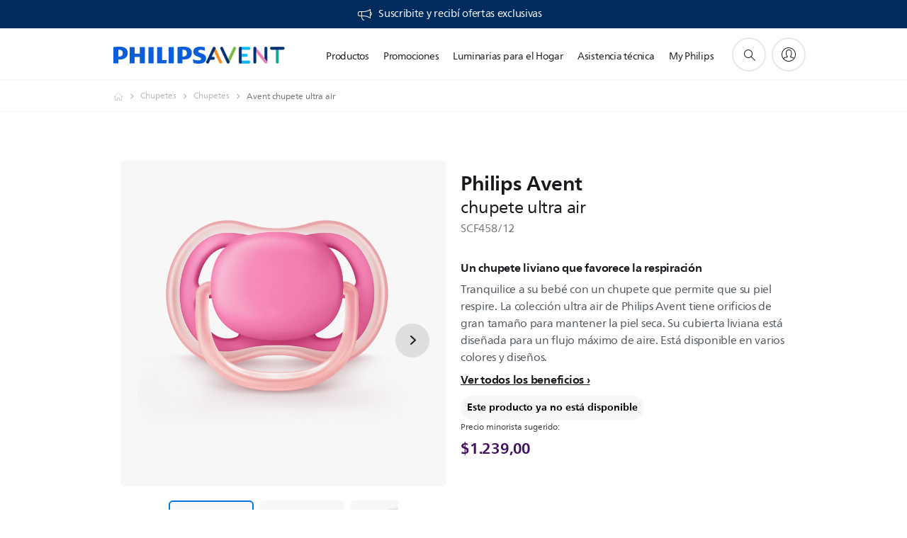

--- FILE ---
content_type: text/html;charset=utf-8
request_url: https://www.philips.com.ar/c-p/SCF458_12/avent-chupete-ultra-air
body_size: 48518
content:
<!DOCTYPE HTML><html lang="es-ar" dir="ltr" class="no-js non-ie" xmlns:wb="http://open.weibo.com/wb"> <head> <meta charset="utf-8"> <meta name="viewport" content="width=device-width, initial-scale=1"> <script>LUX=function(){function n(){return Date.now?Date.now():+new Date}var r,t=n(),a=window.performance||{},e=a.timing||{activationStart:0,navigationStart:(null===(r=window.LUX)||void 0===r?void 0:r.ns)||t};function i(){return a.now?(r=a.now(),Math.floor(r)):n()-e.navigationStart;var r}(LUX=window.LUX||{}).ac=[],LUX.addData=function(n,r){return LUX.cmd(["addData",n,r])},LUX.cmd=function(n){return LUX.ac.push(n)},LUX.getDebug=function(){return[[t,0,[]]]},LUX.init=function(){return LUX.cmd(["init"])},LUX.mark=function(){for(var n=[],r=0;r<arguments.length;r++)n[r]=arguments[r];if(a.mark)return a.mark.apply(a,n);var t=n[0],e=n[1]||{};void 0===e.startTime&&(e.startTime=i());LUX.cmd(["mark",t,e])},LUX.markLoadTime=function(){return LUX.cmd(["markLoadTime",i()])},LUX.measure=function(){for(var n=[],r=0;r<arguments.length;r++)n[r]=arguments[r];if(a.measure)return a.measure.apply(a,n);var t,e=n[0],o=n[1],u=n[2];t="object"==typeof o?n[1]:{start:o,end:u};t.duration||t.end||(t.end=i());LUX.cmd(["measure",e,t])},LUX.send=function(){return LUX.cmd(["send"])},LUX.ns=t;var o=LUX;return window.LUX_ae=[],window.addEventListener("error",(function(n){window.LUX_ae.push(n)})),o}();</script> <script>!function(){var e=document.cookie.split("; ").find(function(e){return e.startsWith("notice_gdpr_prefs=")});if(e){var t=e.split("=")[1].split(/[,:\s]+/);t.includes("1")&&((n=document.createElement("script")).src="https://cdn.speedcurve.com/js/lux.js?id=33353111",n.async=!0,n.crossOrigin="anonymous",document.head.appendChild(n))}}();</script> <script>LUX.label="Product Detail";</script> <link rel="preconnect" href="https://www.googletagmanager.com"> <link rel="preconnect" href="https://images.philips.com"> <link rel="preconnect" href="https://consent.trustarc.com/"> <link rel="preconnect" href="https://philipselectronicsne.tt.omtrdc.net" crossorigin="use-credentials"> <link rel="preconnect" href="https://www.googleoptimize.com"> <link rel="preload" href="/c-etc/philips/clientlibs/foundation-base/clientlibs-css-rb2014/fonts/neuefrutigerworld-1.20.0-w02/NeueFrutigerWorldW02-Book.woff2" as="font" type="font/woff2" media="(min-width:701px)" crossorigin> <link rel="preload" href="/c-etc/philips/clientlibs/foundation-base/clientlibs-css-rb2014/fonts/neuefrutigerworld-1.20.0-w02/NeueFrutigerWorldW02-Bold.woff2" as="font" type="font/woff2" media="(min-width:701px)" crossorigin> <link rel="preload" href="/c-etc/philips/clientlibs/foundation-base/clientlibs-css-rb2014/fonts/neuefrutigerworld-1.20.0-w02/NeueFrutigerWorldW02-Light.woff2" as="font" type="font/woff2" media="(min-width:701px)" crossorigin> <link rel="preload" href="/c-etc/philips/clientlibs/foundation-base/clientlibs-css-rb2014/fonts/philips-global-icon-font/philips-global-icon-font-v2.8.woff2" as="font" type="font/woff2" crossorigin> <link rel="preload" href="/c-etc/philips/clientlibs/foundation-base/clientlibs-css-rb2014/fonts/philips-global-icon-font/philips-global-icon-font-32-v2.8.woff2" as="font" type="font/woff2" crossorigin> <script> window.dtm=window.dtm || {};
dtm.dnt=false; </script> <title> chupete ultra air SCF458/12 | Avent</title> <meta name="description" content=" - Tranquilice a su bebé con un chupete que permite que su piel respire. La colección ultra air de Philips Avent tiene orificios de gran tamaño para mantener la piel seca. Su cubierta liviana está diseñada para un flujo máximo de aire. Está disponible en varios colores y diseños."> <meta name="keywords" content="Chupetes, Chupetes, SCF458/12, chupete ultra air"> <meta name="PHILIPS.CONTEXT.LOCALE" content="es_ar"> <meta name="PHILIPS.CONTEXT.CM.ENABLE" content="true"><meta name="PS_CARDTYPE" content="generic"> <meta name="PS_CONTENTTYPE_KEY" content="product"> <meta name="PS_CONTENTTYPE" content="Producto"> <meta name="PS_FILTER_CONTENTTYPE" content="Productos"> <meta name="PS_CONTENTGROUP" content="Productos"> <meta name="PS_TITLE" content="Avent chupete ultra air"> <meta name="PS_SUBTITLE" content=""> <meta name="PS_BODYTEXT" content=" - Tranquilice a su bebé con un chupete que permite que su piel respire. La colección ultra air de Philips Avent tiene orificios de gran tamaño para mantener la piel seca. Su cubierta liviana está diseñada para un flujo máximo de aire. Está disponible en varios colores y diseños."> <meta name="PS_IMAGE" content="https://images.philips.com/is/image/philipsconsumer/b31a3a0c61e145fb8607ac55016907b0?$pnglarge$"> <meta name="PS_PRODUCT_CONSUMER_STATUS" content="SUPPORT"> <meta name="PS_DTN" content="SCF458/12"> <meta name="PS_QUICKLINK_1_LABEL" content="Visión general"> <meta name="PS_QUICKLINK_1_LINK" content="https://www.philips.com.ar/c-p/SCF458_12/avent-chupete-ultra-air"> <meta name="PS_QUICKLINK_2_LABEL" content="Especificaciones"> <meta name="PS_QUICKLINK_2_LINK" content="https://www.philips.com.ar/c-p/SCF458_12/avent-chupete-ultra-air/descripcion#specifications"> <meta name="PS_QUICKLINK_3_LABEL" content="Opiniones y premios"> <meta name="PS_QUICKLINK_3_LINK" content="https://www.philips.com.ar/c-p/SCF458_12/avent-chupete-ultra-air/descripcion#reviews"> <meta name="PS_QUICKLINK_4_LABEL" content="Asistencia técnica"> <meta name="PS_QUICKLINK_4_LINK" content="https://www.philips.com.ar/c-p/SCF458_12/avent-chupete-ultra-air/soporte#reviews"> <meta name="PS_AVERAGE_RATING" content="4.828543"> <meta name="PS_RATINGS" content="245"> <meta name="PS_PRODUCT_RANK" content="99"> <meta name="PS_PRODUCT_GROUP" content="Cuidado de la madre y del bebé"> <meta name="PS_PRODUCT_CATEGORY" content="Chupetes"> <meta name="PS_PRODUCT_SUBCATEGORY" content="Chupetes"> <meta name="PS_PRODUCT_PRICE" content="1239.0"> <meta name="PS_PRODUCT_CURRENCY" content="ARS"> <meta name="PS_PRODUCT_TYPE" content="NORMAL"> <meta name="PS_PRODUCT_VERSIONS" content="Permite que la piel de su beb&eacute; respire| 6&nbsp;a&nbsp;18&nbsp;meses| Anat&oacute;micos y sin BPA| Paquete de 1"> <meta name="PS_DATE" content="2019-03-09T00:00:00.000+01:00"> <meta name="PS_PRODUCT_SHOPAVAILABILITY" content="false"> <meta name="PS_PRODUCT_ACCESSORY" content="false"> <meta name="PS_ACCESSORY_CTNS" content=""> <meta name="PS_PRODUCT_SOLD_ON_PHILIPS" content="false"> <meta name="PS_PRODUCT_PROMOTION" content="false"> <meta name="PS_PRODUCT_SHOPDISCOUNT" content="false"> <meta name="PS_SHOP_ENABLED" content="false"> <meta name="PS_PRODUCT_GROUP_ID" content="MOTHER_AND_CHILD_CARE_GR"> <meta name="PS_PRODUCT_CATEGORY_ID" content="PACIFIERS_CA"> <meta name="PS_PRODUCT_SUBCATEGORY_ID" content="PACIFIERS_SU"> <meta name="PHILIPS.METRICS.DIVISION" content="CP"> <meta name="PHILIPS.METRICS.SECTION" content="main"> <meta name="PHILIPS.METRICS.COUNTRY" content="ar"> <meta name="PHILIPS.METRICS.LANGUAGE" content="es"> <meta name="PHILIPS.METRICS.CATALOGTYPE" content="consumer"> <meta name="PHILIPS.METRICS.PRODUCTGROUP" content="mother_and_child_care"> <meta name="PHILIPS.METRICS.PRODUCTCATEGORY" content="pacifiers"> <meta name="PHILIPS.METRICS.PRODUCTSUBCATEGORY" content="pacifiers"> <meta name="PHILIPS.METRICS.PRODUCTID" content="scf458_12"> <meta name="PHILIPS.METRICS.PAGENAME" content="scf458_12:overview"> <meta property="og:title" content="Comprar Avent Avent chupete ultra air SCF458/12 chupete ultra air"> <meta property="og:description" content="Tranquilice a su bebé con un chupete que permite que su piel respire. La colección ultra air de Philips Avent tiene orificios de gran tamaño para mantener la piel seca. Su cubierta liviana está diseñada para un flujo máximo de aire. Está disponible en varios colores y diseños.‎"> <meta property="og:type" content="product"> <meta property="og:url" content="https://www.philips.com.ar/c-p/SCF458_12/avent-chupete-ultra-air"> <meta property="og:site_name" content="Philips"> <meta property="og:price:amount" content="1239.00"> <meta property="og:price:currency" content="ARS"> <meta property="twitter:label1" content="Precio minorista sugerido"> <meta property="twitter:data1" content="$1.239,00"> <meta property="twitter:label2" content="Chupetes"> <meta property="twitter:data2" content="Chupetes"> <script> window.philips = window.philips || {};



philips.context = {
    sector: 'CP',
    isAuthorMode: 'false',
    
    locale: {
        country: 'ar',
        language: 'es',
        currency: 'ARS',
        code: 'es_AR'
    },
    productCatalog: {
        ctn: 'scf458/12',
        catalogType: 'consumer',
        productGroup: 'mother_and_child_care',
        productCategory: 'pacifiers',
        productSubCategory: 'pacifiers',
        shopEnabled : 'false',
        price: "'$1.239,00|ARS'",
        
        stars: '4.828543/5.0|245',
        reviews: '245',
        
        inStock: '',
    },
     productCatalogId:
    {
        ctn: 'SCF458/12',
        groupId: 'MOTHER_AND_CHILD_CARE_GR',
        categoryId: 'PACIFIERS_CA',
        subcategoryId: 'PACIFIERS_SU',
    },
    page: {
        section: 'main',
        pageName: 'scf458/12:overview',
        pageType: 'product_detail',
        pageSubType: 'overview',
        pageDetail: 'NORMAL',
        tags: '',
        infoType: '',
        trackingGroup: 'D2C-WEB-UPF-Product',
    },
    url: {
        repositoryPath: '/content/B2C/es_AR/product-catalog/mo/chupetes/chupetes/SCF458_12',
        findSimilarProductsLink: 'https://www.philips.com.ar/c-m-mo/chupetes/chupetes/novedades',
        
        personalizationUrl:'https://www.philips.com.ar/c-p/SCF458_12/avent-chupete-ultra-air'
    }
}; </script> <script src="/a1l4rgpa1fx2crzaqh/s3ns3t0g4k288vipw56.js"></script> <script src="/a1l4rgpa1fx2crzaqh/t1l6vgru59xvprnlz0ll.js" defer></script> <link rel="canonical" href="https://www.philips.com.ar/c-p/SCF458_12/avent-chupete-ultra-air"/> <link rel="apple-touch-icon" href="/c-etc/philips/clientlibs/foundation-base/clientlibs-css/img/favicon/favicon-hd.png"> <link rel="icon" type="image/svg+xml" href="/c-etc/philips/clientlibs/foundation-base/clientlibs-css/img/favicon/favicon.svg"> <link rel="icon" type="image/png" href="/c-etc/philips/clientlibs/foundation-base/clientlibs-css/img/favicon/favicon-192x192.png" sizes="192x192"> <link rel="icon" type="image/png" href="/c-etc/philips/clientlibs/foundation-base/clientlibs-css/img/favicon/favicon-96x96.png" sizes="96x96"> <link rel="icon" type="image/png" href="/c-etc/philips/clientlibs/foundation-base/clientlibs-css/img/favicon/favicon-32x32.png" sizes="32x32"> <link rel="icon" type="image/png" href="/c-etc/philips/clientlibs/foundation-base/clientlibs-css/img/favicon/favicon-16x16.png" sizes="16x16"> <meta name="msapplication-TileColor" content="#ffffff"> <meta name="msapplication-TileImage" content="/etc/philips/clientlibs/foundation-base/clientlibs-css/img/favicon/favicon-hd.png"> <script id="product-schema" data-shoppub-eop="2038-03-09T00:00:00.000+01:00" data-shop="false" type="application/ld+json"> {"@type":"Product","@context":"http://schema.org/","name":"chupete ultra air","url":"https://www.philips.com.ar/c-p/SCF458_12/avent-chupete-ultra-air","image":["https://images.philips.com/is/image/philipsconsumer/b31a3a0c61e145fb8607ac55016907b0"],"description":"Tranquilice a su bebé con un chupete que permite que su piel respire. La colección ultra air de Philips Avent tiene orificios de gran tamaño para mantener la piel seca. Su cubierta liviana está diseñada para un flujo máximo de aire. Está disponible en varios colores y diseños.","sku":"SCF458/12","mpn":"SCF458/12","gtin13":"","brand":{"@type":"Thing","name":"Avent"}}</script> <script type="text/javascript"> (function(){(function(l,u,C){var O=[],P=[],f={_version:"3.6.0",_config:{classPrefix:"test-",enableClasses:!0,enableJSClass:!0,usePrefixes:!0},_q:[],on:function(e,t){var n=this;setTimeout(function(){t(n[e])},0)},addTest:function(e,t,n){P.push({name:e,fn:t,options:n})},addAsyncTest:function(e){P.push({name:null,fn:e})}},s=function(){};s.prototype=f,s=new s,s.addTest("svg",!!u.createElementNS&&!!u.createElementNS("http://www.w3.org/2000/svg","svg").createSVGRect),s.addTest("localstorage",function(){var e="modernizr";try{return localStorage.setItem(e,e),localStorage.removeItem(e),!0}catch{return!1}});var w=f._config.usePrefixes?" -webkit- -moz- -o- -ms- ".split(" "):["",""];f._prefixes=w;function v(e,t){return typeof e===t}function F(){var e,t,n,r,i,a,o;for(var p in P)if(P.hasOwnProperty(p)){if(e=[],t=P[p],t.name&&(e.push(t.name.toLowerCase()),t.options&&t.options.aliases&&t.options.aliases.length))for(n=0;n<t.options.aliases.length;n++)e.push(t.options.aliases[n].toLowerCase());for(r=v(t.fn,"function")?t.fn():t.fn,i=0;i<e.length;i++)a=e[i],o=a.split("."),o.length===1?s[o[0]]=r:(s[o[0]]&&!(s[o[0]]instanceof Boolean)&&(s[o[0]]=new Boolean(s[o[0]])),s[o[0]][o[1]]=r),O.push((r?"":"no-")+o.join("-"))}}var g=u.documentElement,_=g.nodeName.toLowerCase()==="svg";function A(e){var t=g.className,n=s._config.classPrefix||"";if(_&&(t=t.baseVal),s._config.enableJSClass){var r=new RegExp("(^|\\s)"+n+"no-js(\\s|$)");t=t.replace(r,"$1"+n+"js$2")}s._config.enableClasses&&(t+=" "+n+e.join(" "+n),_?g.className.baseVal=t:g.className=t)}var j="Moz O ms Webkit",L=f._config.usePrefixes?j.toLowerCase().split(" "):[];f._domPrefixes=L;var T;(function(){var e={}.hasOwnProperty;!v(e,"undefined")&&!v(e.call,"undefined")?T=function(t,n){return e.call(t,n)}:T=function(t,n){return n in t&&v(t.constructor.prototype[n],"undefined")}})(),f._l={},f.on=function(e,t){this._l[e]||(this._l[e]=[]),this._l[e].push(t),s.hasOwnProperty(e)&&setTimeout(function(){s._trigger(e,s[e])},0)},f._trigger=function(e,t){if(this._l[e]){var n=this._l[e];setTimeout(function(){var r,i;for(r=0;r<n.length;r++)i=n[r],i(t)},0),delete this._l[e]}};function q(e,t){if(typeof e=="object")for(var n in e)T(e,n)&&q(n,e[n]);else{e=e.toLowerCase();var r=e.split("."),i=s[r[0]];if(r.length==2&&(i=i[r[1]]),typeof i<"u")return s;t=typeof t=="function"?t():t,r.length==1?s[r[0]]=t:(s[r[0]]&&!(s[r[0]]instanceof Boolean)&&(s[r[0]]=new Boolean(s[r[0]])),s[r[0]][r[1]]=t),A([(t&&t!=!1?"":"no-")+r.join("-")]),s._trigger(e,t)}return s}s._q.push(function(){f.addTest=q});function y(){return typeof u.createElement!="function"?u.createElement(arguments[0]):_?u.createElementNS.call(u,"http://www.w3.org/2000/svg",arguments[0]):u.createElement.apply(u,arguments)}s.addTest("canvas",function(){var e=y("canvas");return!!(e.getContext&&e.getContext("2d"))});var k="CSS"in l&&"supports"in l.CSS,G="supportsCSS"in l;s.addTest("supports",k||G);function J(){var e=u.body;return e||(e=y(_?"svg":"body"),e.fake=!0),e}function z(e,t,n,r){var i="modernizr",a,o,p,c,m=y("div"),d=J();if(parseInt(n,10))for(;n--;)p=y("div"),p.id=r?r[n]:i+(n+1),m.appendChild(p);return a=y("style"),a.type="text/css",a.id="s"+i,(d.fake?d:m).appendChild(a),d.appendChild(m),a.styleSheet?a.styleSheet.cssText=e:a.appendChild(u.createTextNode(e)),m.id=i,d.fake&&(d.style.background="",d.style.overflow="hidden",c=g.style.overflow,g.style.overflow="hidden",g.appendChild(d)),o=t(m,e),d.fake?(d.parentNode.removeChild(d),g.style.overflow=c,g.offsetHeight):m.parentNode.removeChild(m),!!o}var V=function(){var e=l.matchMedia||l.msMatchMedia;return e?function(t){var n=e(t);return n&&n.matches||!1}:function(t){var n=!1;return z("@media "+t+" { #modernizr { position: absolute; } }",function(r){n=(l.getComputedStyle?l.getComputedStyle(r,null):r.currentStyle).position=="absolute"}),n}}();f.mq=V;var X=f.testStyles=z;s.addTest("touchevents",function(){return!!("ontouchstart"in l||l.DocumentTouch&&u instanceof DocumentTouch)});var R=f._config.usePrefixes?j.split(" "):[];f._cssomPrefixes=R;function W(e,t){return!!~(""+e).indexOf(t)}function B(e){return e.replace(/([a-z])-([a-z])/g,function(t,n,r){return n+r.toUpperCase()}).replace(/^-/,"")}var N=function(e){var t=w.length,n=l.CSSRule,r;if(typeof n>"u")return C;if(!e)return!1;if(e=e.replace(/^@/,""),r=e.replace(/-/g,"_").toUpperCase()+"_RULE",r in n)return"@"+e;for(var i=0;i<t;i++){var a=w[i],o=a.toUpperCase()+"_"+r;if(o in n)return"@-"+a.toLowerCase()+"-"+e}return!1};f.atRule=N;function H(e,t){return function(){return e.apply(t,arguments)}}function Z(e,t,n){var r;for(var i in e)if(e[i]in t)return n===!1?e[i]:(r=t[e[i]],v(r,"function")?H(r,n||t):r);return!1}var I={elem:y("modernizr")};s._q.push(function(){delete I.elem});var h={style:I.elem.style};s._q.unshift(function(){delete h.style});function U(e){return e.replace(/([A-Z])/g,function(t,n){return"-"+n.toLowerCase()}).replace(/^ms-/,"-ms-")}function K(e,t,n){var r;if("getComputedStyle"in l){r=getComputedStyle.call(l,e,t);var i=l.console;if(r!==null)n&&(r=r.getPropertyValue(n));else if(i){var a=i.error?"error":"log";i[a].call(i,"getComputedStyle returning null, its possible modernizr test results are inaccurate")}}else r=!t&&e.currentStyle&&e.currentStyle[n];return r}function Q(e,t){var n=e.length;if("CSS"in l&&"supports"in l.CSS){for(;n--;)if(l.CSS.supports(U(e[n]),t))return!0;return!1}else if("CSSSupportsRule"in l){for(var r=[];n--;)r.push("("+U(e[n])+":"+t+")");return r=r.join(" or "),z("@supports ("+r+") { #modernizr { position: absolute; } }",function(i){return K(i,null,"position")=="absolute"})}return C}function D(e,t,n,r){if(r=v(r,"undefined")?!1:r,!v(n,"undefined")){var i=Q(e,n);if(!v(i,"undefined"))return i}for(var a,o,p,c,m,d=["modernizr","tspan","samp"];!h.style&&d.length;)a=!0,h.modElem=y(d.shift()),h.style=h.modElem.style;function E(){a&&(delete h.style,delete h.modElem)}for(p=e.length,o=0;o<p;o++)if(c=e[o],m=h.style[c],W(c,"-")&&(c=B(c)),h.style[c]!==C)if(!r&&!v(n,"undefined")){try{h.style[c]=n}catch{}if(h.style[c]!=m)return E(),t=="pfx"?c:!0}else return E(),t=="pfx"?c:!0;return E(),!1}var Y=f.testProp=function(e,t,n){return D([e],C,t,n)};function x(e,t,n,r,i){var a=e.charAt(0).toUpperCase()+e.slice(1),o=(e+" "+R.join(a+" ")+a).split(" ");return v(t,"string")||v(t,"undefined")?D(o,t,r,i):(o=(e+" "+L.join(a+" ")+a).split(" "),Z(o,t,n))}f.testAllProps=x;function S(e,t,n){return x(e,C,C,t,n)}f.testAllProps=S,s.addTest("flexbox",S("flexBasis","1px",!0)),s.addTest("csstransforms",function(){return navigator.userAgent.indexOf("Android 2.")===-1&&S("transform","scale(1)",!0)}),s.addTest("csstransforms3d",function(){return!!S("perspective","1px",!0)}),s.addTest("csstransitions",S("transition","all",!0)),s.addTest("appearance",S("appearance"));var b=f.prefixed=function(e,t,n){return e.indexOf("@")===0?N(e):(e.indexOf("-")!=-1&&(e=B(e)),t?x(e,t,n):x(e,"pfx"))};s.addTest("fullscreen",!!(b("exitFullscreen",u,!1)||b("cancelFullScreen",u,!1))),s.addTest("objectfit",!!b("objectFit"),{aliases:["object-fit"]}),F(),A(O),delete f.addTest,delete f.addAsyncTest;for(var M=0;M<s._q.length;M++)s._q[M]();l.Modernizr=s})(window,document),window.Modernizr.addTest("correctvh",function(){return!navigator.userAgent.match(/(iPad|iPhone);.*CPU.*OS (6|7)_\d/i)}),window.Modernizr.addTest("touch",function(){return window.Modernizr.touchevents}),window.Modernizr.addTest("ipad",function(){return!!navigator.userAgent.match(/iPad/i)}),window.Modernizr.addTest("iphone",function(){return!!navigator.userAgent.match(/iPhone/i)}),window.Modernizr.addTest("ipod",function(){return!!navigator.userAgent.match(/iPod/i)}),window.Modernizr.addTest("ios",function(){return window.Modernizr.ipad||window.Modernizr.ipod||window.Modernizr.iphone}),function(){var l=document.documentElement,u="no-js";window.Modernizr._config.classPrefix&&l.className.indexOf(u)>-1&&(l.className=l.className.replace(u,window.Modernizr._config.classPrefix+"js"))}(),function(){window.sessionStorage&&window.sessionStorage.getItem("philips.hideRecallBanner")==="true"&&document.documentElement.classList.add("pv-hrb")}()})(); </script><link rel="stylesheet" href="/c-etc/designs/b2c-mcc/clientlibs.251208.css" type="text/css"> <script type="application/json" class="pv-d2c-search__translations"> {"translations":{"d2c-search.more-tab":"Asistencia y más","d2c-search.versuni-lp-card-vacuum-link":"https://www.home-appliances.philips/es/es/u/floor-care-vacuums-mops","d2c-search.search-empty":"Búsqueda vacía","d2c-search.sort-by-date-asc":"Fecha (ascendente)","d2c-search.popular-support-topics-title":"Temas de soporte","d2c-search.filter-rating-value":"{0} y más","d2c-search.help-banner-title":"Encontrá asistencia y productos para atención médica y hospitales","d2c-search.suggested-results":"Resultados sugeridos","TBD":"Disponible","d2c-search.versuni-lp-card-climate-link":"https://www.home-appliances.philips/es/es/u/climate-care","d2c-search.filter-range-max":"Máx.","d2c-search.versuni-lp-card-kitchen-link":"https://www.home-appliances.philips/es/es/u/kitchen-appliances","d2c-search.versuni-lp-card-home-link":"https://www.home.id/es-ES/support","d2c-search.sort-by-date-desc":"Fecha (descendente)\n","d2c-search.no-result-for-search":"Lo sentimos. No se obtuvieron resultados. ","d2c-search.nmore":"Más","d2c-search.add-to-cart-btn":"Agregar al carro","d2c-search.search-results-for":"Búsqueda de resultados para","d2c-search.tab.modal.option.support":"Obtén asistencia sobre un producto","d2c-search.versuni-lp-card-pet-title":"Cuidado de mascotas","d2c-search.versuni-lp-title":"Parece que estás buscando productos para el hogar","d2c-search.tab.modal.list.label":"¿Qué estás buscando?","d2c-search.overall-rating":"Clasificación general","d2c-search.bundle-discount-label":"Descuento por paquetes","d2c-search.recently-viewed-title":"Artículos que ha visto recientemente","d2c-search.filter-rating-title":"Valoración de los consumidores","d2c-search.versuni-lp-card-coffee-link":"https://www.home-appliances.philips/es/es/u/coffee-machines","d2c-search.submit-search-box":"Enviar búsqueda","d2c-search.sort-by-size-asc":"Tamaño (ascendente)\n","d2c-search.filters-title":"Filtros","d2c-search.sort-by-alphabetical-desc":"Orden alfabético (descendente)\n","d2c-search.versuni-lp-card-garden-link":"https://www.home-appliances.philips/es/es/u/garden-care","d2c-search.tab.modal.option.products":"Explora los productos","d2c-search.versuni-lp-card-home-title":"Soporte y mantenimiento de productos","d2c-search.sort-by-relevance":"Relevancia","d2c-search.filter-price-title":"Precio","d2c-search.help-banner-desc":"Ultrasonido, monitores, imagenología y más"," d2c-search.more-tab":"Asistencia y mucho más","d2c-search.sort-by-newest":"Novedades","d2c-search.versuni-lp-card-kitchen-title":"Electrodomésticos para la cocina","d2c-search.popular-categories-title":"Categorías populares","d2c-search.clear":"Borrar","d2c-search.help-suggestions-title":"Sugerencias","d2c-search.products-tab":"Productos","d2c-search.versuni-lp-card-climate-title":"Cuidado del aire","d2c-search-added-to-cart-btn":"Se agregó al carro","d2c-search.refurbishment-label":"Reacondicionamiento","d2c-search.sort-by-size-desc":"Tamaño (descendente)\n","d2c-search.search-box-sitewide":"En todo el sitio\n","d2c-search.filter-apply-all":"Aplicar filtros","d2c-search.what-look-for":"¿Qué busca?","d2c-search.sort-by-price-high-to-low":"Precio (más alto)","d2c-search.try-different-search":"Intente realizar una búsqueda diferente.","d2c-search.notify-me-btn":"Notificarme","d2c-search.versuni-lp-card-vacuum-title":"Aspiración y mopas para el cuidado del suelo","d2c-search.versuni-lp-card-coffee-title":"Cafeteras","d2c-search.filter-price-range":"Precio {0} - {1}","d2c-search.srp-price-disclaimer":"precio de venta sugerido","d2c-search.sort-by-alphabetical-asc":"Orden alfabético (ascendente)\n","d2c-search.versuni-lp-card-ironing-link":"https://www.home-appliances.philips/es/es/u/garment-care-ironing","d2c-search.versuni-lp-card-ironing-title":"Planchado y Cuidado de la ropa","d2c-search.sort-by-rating":"Clasificación","d2c-search.help-banner-cta-text":"Ir a Philips.com/healthcare","d2c-search.search-box-label":"Búsqueda en el sitio","d2c-search.tab.modal.title\n":"Buscar","d2c-search.filter-range-min":"Mín.","d2c-search.filter-availability-in-stock":"Disponible","d2c-search.versuni-lp-card-pet-link":"https://www.home-appliances.philips/es/es/u/pet-care","d2c-search.versuni-lp-card-garden-title":"Cuidado del jardín","d2c-search.versuni-lp-description":"¡Hemos trasladado nuestros productos para el hogar a un nuevo sitio web. ¿Qué estás buscando?","d2c-search.filter-availability-title":"Disponibilidad","d2c-search.help-suggestions-1":"Asegúrese de haber escrito bien todas las palabras.","d2c-search.help-suggestions-3":"Buscar por nombre de producto (es decir, Airfryer, Sonicare).","d2c-search.help-suggestions-2":"Buscar por número de producto (es decir, HD9240/90, L2BO/00).","d2c-search.added-to-cart-btn":"Se agregó al carro","d2c-search.help-suggestions-4":"Intente usar otras palabras clave.","d2c-search.filter-clear-all":"Borrar filtros","d2c-search.sort-by-price-low-to-high":"Precio (más bajo)"}} </script></head> <body class="productdetailspage " style=" " data-country="AR" data-language="es" data-locale="es_AR"> <!--<noindex>--> <!-- HEADER SECTION START --> <div class="genericheaderpage basepage page"><div class="header n02v3-header-a n02v3-header component-base"> <header class="p-n02v3 p-layout-row p-n02v3__hamburger--close
     
     
    default pv-padding-block-end--m
     p-n02v3--subbrand 
     p-n02v3__contextual 
     
     
    p-n02v3__usp-banner--active 
    p-n02v3--b2c
    p-n02v3--show-search-field
    
     "
        data-n25="false"
        data-n25-mobile="false"
        data-flyout-links="{&quot;howToRegister&quot;:&quot;https://www.philips.com.ar/myphilips/register-your-product&quot;,&quot;myProducts&quot;:&quot;/myphilips#/my-products&quot;,&quot;registerProduct&quot;:&quot;/myphilips#/register-new-product/search&quot;,&quot;myDashboard&quot;:&quot;/myphilips#/my-home&quot;,&quot;login&quot;:&quot;/myphilips&quot;,&quot;myAccount&quot;:&quot;https://www.philips.com.ar/myphilips/register-product#tab\u003duser&quot;,&quot;signUp&quot;:&quot;https://www.philips.com.ar/myphilips/login#tab\u003dsign-up&quot;}"
        data-is-fixed-height="true"
        data-is-stock-indicator = "inherit"
        data-stock-market=""
        data-stock-indicator-api = "https://tools.eurolandir.com/tools/pricefeed/xmlirmultiiso5.aspx?companyid=2522"
        data-shop-site=""> <div class="p-n02v3__top-banner" data-shop-error-message="Debido a un mantenimiento programado, no es posible realizar compras en este momento. Vuelva a revisar en unas horas.
"> <div class="geodetectionbar tc53-geo-detection-bar"> <div class="p-tc53-geo-detection-bar" data-current-page-path='/content/B2C/es_AR/product-catalog/mo/chupetes/chupetes/SCF458_12'> <script type="text/x-handlebars-template" data-template="tc53-geo-detection-bar-template"> <div class="p-notification-bar p-navigation" > <span class="p-text p-direction-ltr"> <label class="p-label" >This page is also available in</label> <a  data-track-type="track-conversion" data-track-name="interaction"  data-track-description="link:geo_detection" class="p-anchor-geobar" href="{{url}}">{{urlLinkName}}</a> </span> <button class="p-close p-square p-inverted p-icon-close p-small" aria-label="Cerrar"></button> </div> </script> </div> </div> <div class="p-n02v3__usp-banner-wrapper   p-n02v3__usp-banner-wrapper--xs-s-hidden"> <ul class="p-n02v3__usp-banner p-layout-inner p-cell-gutter
                                                 p-n02v3__usp-banner--col1"> <li class="p-n02v3__usp-banner-item"> <div class="gc23v2-1 gc23v2-icon component-base"> <div class="p-gc23v2-icon  
         p-icon-with-text
		
		
         p-row-gutter  "> <!--googleoff: anchor--> <a class="" data-track-type="track-conversion" data-track-name="interaction" data-track-compid="gc23v2" data-track-description="icon:member" href="https://www.philips.com.ar/c-e/member.html" target="_self" title="(se abre en la misma ventana)" rel="" aria-label=""> <i class="p-icon-announcements"
							aria-label="foundation-base.gc23.p-icon-announcements"></i> <div class="p-gc23v2-icon-text"> <p>Suscribite y recibí ofertas exclusivas</p> </div> </a> <!--googleon: anchor--> </div> </div> </li> </ul> </div> </div> <div class="p-n02v3__inner"> <div class="p-layout-inner"> <div class="p-n02v3__shape"> <a href='https://www.philips.com.ar/' title="Inicio" class="p-n02v3__shapelink"> <div class='p-n02v3__shape-wrapper'> <svg  class="p-n02v3__shape-wrapper-desktop" width="131" height="24" viewBox="0 0 131 24" fill="none" xmlns="http://www.w3.org/2000/svg"> <path d="M44.4019 0.480751V23.5192H37.3709V14.4601H30.0545V23.5192H23.0235V0.480751H30.0545V9.63756H37.3709V0.480751H44.4019ZM68.8676 18.892V0.480751H61.8366V23.5192H74.5465L75.6056 18.892H68.8601H68.8676ZM56.6385 0.480751H49.6075V23.5192H56.6385V0.480751ZM85.1455 0.480751H78.1145V23.5192H85.1455V0.480751ZM119.82 6.36244C119.82 5.10798 121.074 4.52958 123.095 4.52958C125.311 4.52958 127.715 5.01033 129.36 5.68639L128.781 0.676056C126.948 0.292958 125.311 0 122.329 0C116.65 0 112.789 2.2385 112.789 6.94085C112.789 15.0385 123.771 13.4009 123.771 17.1568C123.771 18.5991 122.712 19.3728 120.113 19.3728C117.799 19.3728 114.238 18.5991 112.12 17.5399L112.894 22.8432C115.012 23.6169 117.904 24 120.218 24C126.092 24 130.907 22.0695 130.907 16.2854C130.907 8.5784 119.827 10.0207 119.827 6.35493L119.82 6.36244ZM110.67 8.77371C110.67 14.6554 106.524 18.0282 99.9812 18.0282H97.4798V23.5192H90.4488V0.480751C92.8601 0.187794 96.2254 0 99.0197 0C106.246 0 110.678 2.31361 110.678 8.77371H110.67ZM103.737 8.87136C103.737 5.97934 102.1 4.34178 98.6291 4.34178C98.2685 4.34178 97.8854 4.34178 97.4723 4.36432V13.8817H98.6291C102.287 13.8817 103.737 11.861 103.737 8.87136ZM20.2291 8.77371C20.2291 14.6554 16.0901 18.0282 9.53991 18.0282H7.0385V23.5192H0V0.480751C2.41127 0.187794 5.77653 0 8.57089 0C15.7972 0 20.2216 2.31361 20.2216 8.77371H20.2291ZM13.2883 8.87136C13.2883 5.97934 11.6507 4.34178 8.18779 4.34178C7.82723 4.34178 7.44413 4.34178 7.03099 4.36432V13.8817H8.18779C11.846 13.8817 13.2883 11.861 13.2883 8.87136Z" fill="#0B5ED7"/> </svg> <svg  class="p-n02v3__shape-wrapper-mobile" width="85" height="17" viewBox="0 0 85 17" fill="none" xmlns="http://www.w3.org/2000/svg"> <path d="M28.8308 0.488225V15.8472H24.2655V9.80779H19.5148V15.8472H14.9495V0.488225H19.5148V6.59276H24.2655V0.488225H28.8308ZM44.7168 12.7624V0.488225H40.1515V15.8472H48.4042L49.0919 12.7624H44.7119H44.7168ZM36.7763 0.488225H32.2109V15.8472H36.7763V0.488225ZM55.2863 0.488225H50.721V15.8472H55.2863V0.488225ZM77.8008 4.40935C77.8008 3.57305 78.6154 3.18744 79.9274 3.18744C81.3663 3.18744 82.9271 3.50794 83.9952 3.95865L83.6197 0.618429C82.4296 0.36303 81.3663 0.167725 79.4299 0.167725C75.7425 0.167725 73.2355 1.66006 73.2355 4.79495C73.2355 10.1934 80.3664 9.10168 80.3664 11.6056C80.3664 12.5671 79.6787 13.0829 77.991 13.0829C76.4888 13.0829 74.1768 12.5671 72.8014 11.861L73.3038 15.3965C74.6792 15.9123 76.5571 16.1677 78.0593 16.1677C81.8735 16.1677 85 14.8807 85 11.0247C85 5.88666 77.8057 6.84816 77.8057 4.40434L77.8008 4.40935ZM71.86 6.01686C71.86 9.93799 69.1677 12.1865 64.9194 12.1865H63.2952V15.8472H58.7298V0.488225C60.2955 0.29292 62.4806 0.167725 64.2951 0.167725C68.9872 0.167725 71.8649 1.71013 71.8649 6.01686H71.86ZM67.3581 6.08197C67.3581 4.15395 66.2948 3.06225 64.0414 3.06225C63.8073 3.06225 63.5586 3.06225 63.2903 3.07727V9.42218H64.0414C66.4168 9.42218 67.3581 8.07508 67.3581 6.08197ZM13.1351 6.01686C13.1351 9.93799 10.4476 12.1865 6.19441 12.1865H4.57021V15.8472H0V0.488225C1.56567 0.29292 3.75079 0.167725 5.56521 0.167725C10.2574 0.167725 13.1302 1.71013 13.1302 6.01686H13.1351ZM8.62828 6.08197C8.62828 4.15395 7.56499 3.06225 5.31646 3.06225C5.08234 3.06225 4.83359 3.06225 4.56533 3.07727V9.42218H5.31646C7.6918 9.42218 8.62828 8.07508 8.62828 6.08197Z" fill="#0B5ED7"/> </svg> <div class="p-n02v3__subbrand"> <picture><source srcset="https://images.philips.com/is/image/philipsconsumer/f70df5d75e054ca89bbeb2ba009079ad?$pnglarge$&fit=constrain&wid=125&hei=24, https://images.philips.com/is/image/philipsconsumer/f70df5d75e054ca89bbeb2ba009079ad?$pnglarge$&fit=constrain&wid=250&hei=48 2x" media="(min-width: 961px)"></source><source srcset="https://images.philips.com/is/image/philipsconsumer/f70df5d75e054ca89bbeb2ba009079ad?$pnglarge$&fit=constrain&wid=85&hei=16, https://images.philips.com/is/image/philipsconsumer/f70df5d75e054ca89bbeb2ba009079ad?$pnglarge$&fit=constrain&wid=170&hei=32 2x" media=""></source><img src="https://images.philips.com/is/image/philipsconsumer/f70df5d75e054ca89bbeb2ba009079ad?$pnglarge$&fit=constrain&wid=125&hei=24" alt="" class="p-n02v3__subbrand-img"></picture> </div> </div> </a> </div> </div> <nav class="p-n02v3__menu"> <div class="p-n02v3__mobiletopbg" aria-hidden="true"></div> <div class="p-n02v3__mobilebottombg" aria-hidden="true"></div> <div class="p-n02v3__m1bg"> <div class="p-n02v3__mwrap"> <div class="p-n02v3__m1title"></div> <ul class="p-n02v3__m1"> <li class="p-n02v3__mli p-n02v3__products p-m-1
                                
                                "> <a href="#" class="p-n02v3__mlink" data-track-type="track-nav-nena" data-track-compid="n02v3" data-track-navid="header" data-track-navdest="consumer:productos"> <span class="p-n02v3__m1item pv-heading pv-body--s pv-bold">Productos</span> </a> <div class="p-n02v3__m2bg p-n02v3__miconbg p-n02v3__m2bg--products p-n02v3__mbg--hidden
                                    p-n02v3__contextual--mgbg"> <div class="p-n02v3__mwrap"> <div class="p-n02v3__mtitle"> <div class="p-n02v3__mback">Menú principal</div> <div class="p-n02v3__listtitle "> <div class="p-n02v3__mclose"><button class="p-icon-close" arial-label="Menú principal" ></button></div> <div class="pv-heading pv-body--m pv-bold">Productos</div> </div> </div> <ul class="p-n02v3__m2 p-n02v3__micon"> <li class="p-n02v3__mli p-m-1-1 p-n02v3__group
                                                        "> <a href="#" class="p-n02v3__mlink" data-track-type="track-nav-nena" data-track-compid="n02v3" data-track-navid="header" data-track-navdest="consumer:productos:imagen_y_sonido"> <span class="p-icon-sound-and-vision--32 p-n02v3__m2icon"></span> <span class="pv-heading pv-body--s pv-bold p-n02v3__m2text">Imagen y sonido</span> </a> <div class="p-n02v3__m3bg p-n02v3__mflyout p-n02v3__mbg--hidden
                                                            " data-bg-level="3"> <div class="p-n02v3__mwrap"> <div class="p-n02v3__mtitle p-n02v3__t--col14"> <div class="p-n02v3__mback">Menú principal</div> <div class="p-n02v3__listtitle "> <div class="p-n02v3__mclose"><button class="p-icon-close"
                                                                                                        arial-label="Menú principal"></button></div> <div class="pv-heading pv-body--m pv-bold">Imagen y sonido</div> </div> </div> <ul class="p-n02v3__m3 p-n02v3__m--col14"> <li class="p-n02v3__mli p-n02v3__mli--subgroup p-m-1-1-1
                    "> <a href='#' class="p-n02v3__mlink"><span class="pv-heading pv-body--s">TV, monitores y video</span></a> <div class="p-n02v3__m4bg
                        " data-bg-level="4"> <div class="p-n02v3__mwrap"> <div class="p-n02v3__mtitle p-n02v3__t--col34"> <div class="p-n02v3__mback">Imagen y sonido</div> <div class="p-n02v3__listtitle "> <div class="p-n02v3__mclose"><button class="p-icon-close"
                                                                       arial-label="Espalda"></button></div> <div class="pv-heading pv-body--m pv-bold">TV, monitores y video</div> </div> </div> <ul class="p-n02v3__m4
            p-n02v3__m--col24
            "> <li class="p-n02v3__mli p-n02v3__mli--cat p-m-1-1-1-1
             "> <a target="" href='https://www.philips.com.ar/c-m-so/televisor' class="p-n02v3__mlink p-n02v3__mlink--no-childs" data-track-type="track-nav-nena" data-track-compid="n02v3" data-track-navid="header" data-track-navdest="consumer:productos:so:imagen_y_sonido:tv,_monitores_y_video:"> <span class="pv-heading pv-body--s"> Televisor </span> </a> </li> <li class="p-n02v3__mli p-n02v3__mli--cat p-m-1-1-1-2
             "> <a target="" href='https://www.philips.com.ar/c-m-so/monitores' class="p-n02v3__mlink p-n02v3__mlink--no-childs" data-track-type="track-nav-nena" data-track-compid="n02v3" data-track-navid="header" data-track-navdest="consumer:productos:so:imagen_y_sonido:tv,_monitores_y_video:monitores-nav"> <span class="pv-heading pv-body--s"> Monitores </span> </a> </li> </ul> </div> </div> </li> <li class="p-n02v3__mli p-n02v3__mli--subgroup p-m-1-1-2
                    "> <a href='#' class="p-n02v3__mlink"><span class="pv-heading pv-body--s">Audio</span></a> <div class="p-n02v3__m4bg
                        " data-bg-level="4"> <div class="p-n02v3__mwrap"> <div class="p-n02v3__mtitle p-n02v3__t--col34"> <div class="p-n02v3__mback">Imagen y sonido</div> <div class="p-n02v3__listtitle "> <div class="p-n02v3__mclose"><button class="p-icon-close"
                                                                       arial-label="Espalda"></button></div> <div class="pv-heading pv-body--m pv-bold">Audio</div> </div> </div> <ul class="p-n02v3__m4
            p-n02v3__m--col24
            "> <li class="p-n02v3__mli p-n02v3__mli--cat p-m-1-1-2-1
             "> <a target="" href='https://www.philips.com.ar/c-m-so/audio-para-el-hogar' class="p-n02v3__mlink p-n02v3__mlink--no-childs" data-track-type="track-nav-nena" data-track-compid="n02v3" data-track-navid="header" data-track-navdest="consumer:productos:so:imagen_y_sonido:audio:"> <span class="pv-heading pv-body--s"> Audio para el hogar </span> </a> </li> <li class="p-n02v3__mli p-n02v3__mli--cat p-m-1-1-2-2
             "> <a target="" href='https://www.philips.com.ar/c-m-so/barras-de-sonido-y-home-theatre' class="p-n02v3__mlink p-n02v3__mlink--no-childs" data-track-type="track-nav-nena" data-track-compid="n02v3" data-track-navid="header" data-track-navdest="consumer:productos:so:imagen_y_sonido:audio:soundbars-and-home-theatre-nav"> <span class="pv-heading pv-body--s"> Barras de sonido y Home Theatre </span> </a> </li> <li class="p-n02v3__mli p-n02v3__mli--cat p-m-1-1-2-3
             "> <a target="" href='https://www.philips.com.ar/c-m-so/parlantes-inalambricos' class="p-n02v3__mlink p-n02v3__mlink--no-childs" data-track-type="track-nav-nena" data-track-compid="n02v3" data-track-navid="header" data-track-navdest="consumer:productos:so:imagen_y_sonido:audio:"> <span class="pv-heading pv-body--s"> Parlantes inalámbricos </span> </a> </li> <li class="p-n02v3__mli p-n02v3__mli--cat p-m-1-1-2-4
             "> <a target="" href='https://www.philips.com.ar/c-m-so/auriculares' class="p-n02v3__mlink p-n02v3__mlink--no-childs" data-track-type="track-nav-nena" data-track-compid="n02v3" data-track-navid="header" data-track-navdest="consumer:productos:so:imagen_y_sonido:audio:"> <span class="pv-heading pv-body--s"> Auriculares </span> </a> </li> <li class="p-n02v3__mli p-n02v3__mli--cat p-m-1-1-2-5
             "> <a target="" href='https://www.philips.com.ar/c-m-so/altavoces-para-fiestas' class="p-n02v3__mlink p-n02v3__mlink--no-childs" data-track-type="track-nav-nena" data-track-compid="n02v3" data-track-navid="header" data-track-navdest="consumer:productos:so:imagen_y_sonido:audio:party-speakers-nav"> <span class="pv-heading pv-body--s"> Altavoces para fiestas </span> </a> </li> </ul> </div> </div> </li> <li class="p-n02v3__mli p-n02v3__mli--subgroup p-m-1-1-3
                    "> <a href='#' class="p-n02v3__mlink"><span class="pv-heading pv-body--s">Comunicación</span></a> <div class="p-n02v3__m4bg
                        " data-bg-level="4"> <div class="p-n02v3__mwrap"> <div class="p-n02v3__mtitle p-n02v3__t--col34"> <div class="p-n02v3__mback">Imagen y sonido</div> <div class="p-n02v3__listtitle "> <div class="p-n02v3__mclose"><button class="p-icon-close"
                                                                       arial-label="Espalda"></button></div> <div class="pv-heading pv-body--m pv-bold">Comunicación</div> </div> </div> <ul class="p-n02v3__m4
            p-n02v3__m--col24
            "> <li class="p-n02v3__mli p-n02v3__mli--cat p-m-1-1-3-1
             "> <a target="" href='https://www.philips.com.ar/c-m-so/telefonos-fijos' class="p-n02v3__mlink p-n02v3__mlink--no-childs" data-track-type="track-nav-nena" data-track-compid="n02v3" data-track-navid="header" data-track-navdest="consumer:productos:so:imagen_y_sonido:comunicación:"> <span class="pv-heading pv-body--s"> Teléfonos fijos </span> </a> </li> <li class="p-n02v3__mli p-n02v3__mli--cat p-m-1-1-3-2
             "> <a target="" href='https://www.philips.com.ar/c-m-so/grabador-de-voz' class="p-n02v3__mlink p-n02v3__mlink--no-childs" data-track-type="track-nav-nena" data-track-compid="n02v3" data-track-navid="header" data-track-navdest="consumer:productos:so:imagen_y_sonido:comunicación:"> <span class="pv-heading pv-body--s"> Grabador de voz </span> </a> </li> </ul> </div> </div> </li> </ul> </div> </div> </li> <li class="p-n02v3__mli p-m-1-2 p-n02v3__group
                                                        "> <a href="#" class="p-n02v3__mlink" data-track-type="track-nav-nena" data-track-compid="n02v3" data-track-navid="header" data-track-navdest="consumer:productos:cuidado_personal"> <span class="p-icon-personalcare--32 p-n02v3__m2icon"></span> <span class="pv-heading pv-body--s pv-bold p-n02v3__m2text">Cuidado personal</span> </a> <div class="p-n02v3__m3bg p-n02v3__mflyout p-n02v3__mbg--hidden
                                                            " data-bg-level="3"> <div class="p-n02v3__mwrap"> <div class="p-n02v3__mtitle p-n02v3__t--col14"> <div class="p-n02v3__mback">Menú principal</div> <div class="p-n02v3__listtitle "> <div class="p-n02v3__mclose"><button class="p-icon-close"
                                                                                                        arial-label="Menú principal"></button></div> <div class="pv-heading pv-body--m pv-bold">Cuidado personal</div> </div> </div> <ul class="p-n02v3__m3 p-n02v3__m--col14"> <li class="p-n02v3__mli p-n02v3__mli--subgroup p-m-1-2-1
                    "> <a href='#' class="p-n02v3__mlink"><span class="pv-heading pv-body--s">Para hombres</span></a> <div class="p-n02v3__m4bg
                        " data-bg-level="4"> <div class="p-n02v3__mwrap"> <div class="p-n02v3__mtitle p-n02v3__t--col34"> <div class="p-n02v3__mback">Cuidado personal</div> <div class="p-n02v3__listtitle "> <div class="p-n02v3__mclose"><button class="p-icon-close"
                                                                       arial-label="Espalda"></button></div> <div class="pv-heading pv-body--m pv-bold">Para hombres</div> </div> </div> <ul class="p-n02v3__m4
            p-n02v3__m--col24
            "> <li class="p-n02v3__mli p-n02v3__mli--cat p-m-1-2-1-1
             "> <a target="" href='https://www.philips.com.ar/c-m-pe/oneblade-recortar-modelar-y-afeitar' class="p-n02v3__mlink p-n02v3__mlink--no-childs" data-track-type="track-nav-nena" data-track-compid="n02v3" data-track-navid="header" data-track-navdest="consumer:productos:pe:cuidado_personal:para_hombres:oneblade-trim-shape-and-shave-nav"> <span class="pv-heading pv-body--s"> OneBlade: recortar, modelar y afeitar </span> </a> </li> <li class="p-n02v3__mli p-n02v3__mli--cat p-m-1-2-1-2
             "> <a target="" href='https://www.philips.com.ar/c-m-pe/afeitadoras-electricas-para-hombre' class="p-n02v3__mlink p-n02v3__mlink--no-childs" data-track-type="track-nav-nena" data-track-compid="n02v3" data-track-navid="header" data-track-navdest="consumer:productos:pe:cuidado_personal:para_hombres:face-saver-nav"> <span class="pv-heading pv-body--s"> Afeitadoras </span> </a> </li> <li class="p-n02v3__mli p-n02v3__mli--cat p-m-1-2-1-3
             "> <a target="" href='https://www.philips.com.ar/c-m-pe/sets-de-cuidado-corporal' class="p-n02v3__mlink p-n02v3__mlink--no-childs" data-track-type="track-nav-nena" data-track-compid="n02v3" data-track-navid="header" data-track-navdest="consumer:productos:pe:cuidado_personal:para_hombres:body-shavers-nav"> <span class="pv-heading pv-body--s"> Afeitadoras Corporales </span> </a> </li> <li class="p-n02v3__mli p-n02v3__mli--cat p-m-1-2-1-4
             "> <a target="" href='https://www.philips.com.ar/c-m-pe/maquinas-para-cortar-pelo' class="p-n02v3__mlink p-n02v3__mlink--no-childs" data-track-type="track-nav-nena" data-track-compid="n02v3" data-track-navid="header" data-track-navdest="consumer:productos:pe:cuidado_personal:para_hombres:hair-cutting-machines-nav"> <span class="pv-heading pv-body--s"> Máquinas para cortar el pelo </span> </a> </li> <li class="p-n02v3__mli p-n02v3__mli--cat p-m-1-2-1-5
             "> <a target="" href='https://www.philips.com.ar/c-m-pe/sets-de-cuidado-corporal' class="p-n02v3__mlink p-n02v3__mlink--no-childs" data-track-type="track-nav-nena" data-track-compid="n02v3" data-track-navid="header" data-track-navdest="consumer:productos:pe:cuidado_personal:para_hombres:"> <span class="pv-heading pv-body--s"> Sets de cuidado CORPORAL </span> </a> </li> <li class="p-n02v3__mli p-n02v3__mli--cat p-m-1-2-1-6
             "> <a target="" href='https://www.philips.com.ar/c-e/pe/face-shavers/philips-groomtribe-app.html' class="p-n02v3__mlink p-n02v3__mlink--no-childs" data-track-type="track-nav-nena" data-track-compid="n02v3" data-track-navid="header" data-track-navdest="consumer:productos:pe:cuidado_personal:para_hombres:groomtribe-app-nav"> <span class="pv-heading pv-body--s"> GroomTribe App </span> </a> </li> </ul> </div> </div> </li> <li class="p-n02v3__mli p-n02v3__mli--subgroup p-m-1-2-2
                    "> <a href='#' class="p-n02v3__mlink"><span class="pv-heading pv-body--s">Para mujeres</span></a> <div class="p-n02v3__m4bg
                        " data-bg-level="4"> <div class="p-n02v3__mwrap"> <div class="p-n02v3__mtitle p-n02v3__t--col34"> <div class="p-n02v3__mback">Cuidado personal</div> <div class="p-n02v3__listtitle "> <div class="p-n02v3__mclose"><button class="p-icon-close"
                                                                       arial-label="Espalda"></button></div> <div class="pv-heading pv-body--m pv-bold">Para mujeres</div> </div> </div> <ul class="p-n02v3__m4
            p-n02v3__m--col24
            "> <li class="p-n02v3__mli p-n02v3__mli--cat p-m-1-2-2-1
             "> <a target="" href='https://www.philips.com.ar/c-m-pe/lumea-ipl-depiladora-laser' class="p-n02v3__mlink p-n02v3__mlink--no-childs" data-track-type="track-nav-nena" data-track-compid="n02v3" data-track-navid="header" data-track-navdest="consumer:productos:pe:cuidado_personal:para_mujeres:nav_lumea"> <span class="pv-heading pv-body--s"> Descubrí Lumea </span> </a> </li> <li class="p-n02v3__mli p-n02v3__mli--cat p-m-1-2-2-2
             "> <a target="" href='https://www.philips.com.ar/c-e/tips-de-belleza.html' class="p-n02v3__mlink p-n02v3__mlink--no-childs" data-track-type="track-nav-nena" data-track-compid="n02v3" data-track-navid="header" data-track-navdest="consumer:productos:pe:cuidado_personal:para_mujeres:beauty-hub-nav"> <span class="pv-heading pv-body--s"> Tips de Belleza </span> </a> </li> <li class="p-n02v3__mli p-n02v3__mli--cat p-m-1-2-2-3
             "> <a target="" href='https://www.philips.com.ar/c-m-pe/eliminacion-del-vello' class="p-n02v3__mlink p-n02v3__mlink--no-childs" data-track-type="track-nav-nena" data-track-compid="n02v3" data-track-navid="header" data-track-navdest="consumer:productos:pe:cuidado_personal:para_mujeres:"> <span class="pv-heading pv-body--s"> Eliminación del vello </span> </a> </li> <li class="p-n02v3__mli p-n02v3__mli--cat p-m-1-2-2-4
             "> <a target="" href='https://www.philips.com.ar/c-m-pe/cuidado-del-cabello' class="p-n02v3__mlink p-n02v3__mlink--no-childs" data-track-type="track-nav-nena" data-track-compid="n02v3" data-track-navid="header" data-track-navdest="consumer:productos:pe:cuidado_personal:para_mujeres:"> <span class="pv-heading pv-body--s"> Cuidado del cabello </span> </a> </li> </ul> </div> </div> </li> <li class="p-n02v3__mli p-n02v3__mli--subgroup p-m-1-2-3
                    "> <a href='#' class="p-n02v3__mlink"><span class="pv-heading pv-body--s">Cuidado de salud bucal</span></a> <div class="p-n02v3__m4bg
                        " data-bg-level="4"> <div class="p-n02v3__mwrap"> <div class="p-n02v3__mtitle p-n02v3__t--col34"> <div class="p-n02v3__mback">Cuidado personal</div> <div class="p-n02v3__listtitle "> <div class="p-n02v3__mclose"><button class="p-icon-close"
                                                                       arial-label="Espalda"></button></div> <div class="pv-heading pv-body--m pv-bold">Cuidado de salud bucal</div> </div> </div> <ul class="p-n02v3__m4
            p-n02v3__m--col24
            "> <li class="p-n02v3__mli p-n02v3__mli--cat p-m-1-2-3-1
             "> <a target="" href='https://www.philips.com.ar/c-m-pe/cepillos-dentales-electricos' class="p-n02v3__mlink p-n02v3__mlink--no-childs" data-track-type="track-nav-nena" data-track-compid="n02v3" data-track-navid="header" data-track-navdest="consumer:productos:pe:cuidado_personal:cuidado_de_salud_bucal:"> <span class="pv-heading pv-body--s"> Cepillos dentales eléctricos </span> </a> </li> <li class="p-n02v3__mli p-n02v3__mli--cat p-m-1-2-3-2
             "> <a target="" href='https://www.philips.com.ar/c-m-pe/cabezales-para-cepillos-dentales' class="p-n02v3__mlink p-n02v3__mlink--no-childs" data-track-type="track-nav-nena" data-track-compid="n02v3" data-track-navid="header" data-track-navdest="consumer:productos:pe:cuidado_personal:cuidado_de_salud_bucal:"> <span class="pv-heading pv-body--s"> Cabezales para cepillos dentales </span> </a> </li> <li class="p-n02v3__mli p-n02v3__mli--cat p-m-1-2-3-3
             "> <a target="" href='https://www.philips.com.ar/c-m-pe/philips-sonicare-airfloss' class="p-n02v3__mlink p-n02v3__mlink--no-childs" data-track-type="track-nav-nena" data-track-compid="n02v3" data-track-navid="header" data-track-navdest="consumer:productos:pe:cuidado_personal:cuidado_de_salud_bucal:"> <span class="pv-heading pv-body--s"> Philips Sonicare AirFloss </span> </a> </li> <li class="p-n02v3__mli p-n02v3__mli--cat p-m-1-2-3-4
             "> <a target="" href='https://www.philips.com.ar/c-m-pe/ohc-platform' class="p-n02v3__mlink p-n02v3__mlink--no-childs" data-track-type="track-nav-nena" data-track-compid="n02v3" data-track-navid="header" data-track-navdest="consumer:productos:pe:cuidado_personal:cuidado_de_salud_bucal:platform-nav"> <span class="pv-heading pv-body--s"> Cuidado bucal </span> </a> </li> <li class="p-n02v3__mli p-n02v3__mli--cat p-m-1-2-3-5
             "> <a target="" href='https://www.philips.com.ar/c-e/pe/oral-hygiene/consumer/cons-range-whitening.html' class="p-n02v3__mlink p-n02v3__mlink--no-childs" data-track-type="track-nav-nena" data-track-compid="n02v3" data-track-navid="header" data-track-navdest="consumer:productos:pe:cuidado_personal:cuidado_de_salud_bucal:blanqueamiento-dental"> <span class="pv-heading pv-body--s"> Blanqueamiento dental </span> </a> </li> </ul> </div> </div> </li> </ul> </div> </div> </li> <li class="p-n02v3__mli p-m-1-3 p-n02v3__group
                                                        p-n02v3__contextual--mgliactive"> <a href="#" class="p-n02v3__mlink" data-track-type="track-nav-nena" data-track-compid="n02v3" data-track-navid="header" data-track-navdest="consumer:productos:cuidado_de_la_madre_y_del_bebé"> <span class="p-icon-mcc--32 p-n02v3__m2icon"></span> <span class="pv-heading pv-body--s pv-bold p-n02v3__m2text">Cuidado de la madre y del bebé</span> </a> <div class="p-n02v3__m3bg p-n02v3__mflyout p-n02v3__mbg--hidden
                                                            p-n02v3__contextual--mbg" data-bg-level="3"> <div class="p-n02v3__mwrap"> <div class="p-n02v3__mtitle p-n02v3__t--col14"> <div class="p-n02v3__mback">Menú principal</div> <div class="p-n02v3__listtitle "> <div class="p-n02v3__mclose"><button class="p-icon-close"
                                                                                                        arial-label="Menú principal"></button></div> <div class="pv-heading pv-body--m pv-bold">Cuidado de la madre y del bebé</div> </div> </div> <ul class="p-n02v3__m3 p-n02v3__m--col14"> <li class="p-n02v3__mli p-n02v3__mli--subgroup p-m-1-3-1
                    "> <a href='#' class="p-n02v3__mlink"><span class="pv-heading pv-body--s">Pagina de inicio de Philips Avent</span></a> <div class="p-n02v3__m4bg
                        " data-bg-level="4"> <div class="p-n02v3__mwrap"> <div class="p-n02v3__mtitle p-n02v3__t--col34"> <div class="p-n02v3__mback">Cuidado de la madre y del bebé</div> <div class="p-n02v3__listtitle "> <div class="p-n02v3__mclose"><button class="p-icon-close"
                                                                       arial-label="Espalda"></button></div> <div class="pv-heading pv-body--m pv-bold">Pagina de inicio de Philips Avent</div> </div> </div> <ul class="p-n02v3__m4
            p-n02v3__m--col24
            "> <li class="p-n02v3__mli p-n02v3__mli--cat p-m-1-3-1-1
             "> <a target="" href='https://www.philips.com.ar/c-m-mo/philips-avent-and-your-baby-nav' class="p-n02v3__mlink p-n02v3__mlink--no-childs" data-track-type="track-nav-nena" data-track-compid="n02v3" data-track-navid="header" data-track-navdest="consumer:productos:mo:cuidado_de_la_madre_y_del_bebé:pagina_de_inicio_de_philips_avent:"> <span class="pv-heading pv-body--s"> Pagina de inicio de Philips Avent </span> </a> </li> <li class="p-n02v3__mli p-n02v3__mli--cat p-m-1-3-1-2
             "> <a target="" href='https://www.philips.com.ar/c-e/mo/mcc.html' class="p-n02v3__mlink p-n02v3__mlink--no-childs" data-track-type="track-nav-nena" data-track-compid="n02v3" data-track-navid="header" data-track-navdest="consumer:productos:mo:cuidado_de_la_madre_y_del_bebé:pagina_de_inicio_de_philips_avent:padres-primerizos"> <span class="pv-heading pv-body--s"> Padres primerizos </span> </a> </li> </ul> </div> </div> </li> <li class="p-n02v3__mli p-n02v3__mli--subgroup p-m-1-3-2
                    "> <a href='#' class="p-n02v3__mlink"><span class="pv-heading pv-body--s">Alimentación</span></a> <div class="p-n02v3__m4bg
                        " data-bg-level="4"> <div class="p-n02v3__mwrap"> <div class="p-n02v3__mtitle p-n02v3__t--col34"> <div class="p-n02v3__mback">Cuidado de la madre y del bebé</div> <div class="p-n02v3__listtitle "> <div class="p-n02v3__mclose"><button class="p-icon-close"
                                                                       arial-label="Espalda"></button></div> <div class="pv-heading pv-body--m pv-bold">Alimentación</div> </div> </div> <ul class="p-n02v3__m4
            p-n02v3__m--col24
            "> <li class="p-n02v3__mli p-n02v3__mli--cat p-m-1-3-2-1
             "> <a target="" href='https://www.philips.com.ar/c-m-mo/extractores-y-cuidado-de-las-mamas' class="p-n02v3__mlink p-n02v3__mlink--no-childs" data-track-type="track-nav-nena" data-track-compid="n02v3" data-track-navid="header" data-track-navdest="consumer:productos:mo:cuidado_de_la_madre_y_del_bebé:alimentación:"> <span class="pv-heading pv-body--s"> Extractores y cuidado de las mamas </span> </a> </li> <li class="p-n02v3__mli p-n02v3__mli--cat p-m-1-3-2-2
             "> <a target="" href='https://www.philips.com.ar/c-m-mo/biberones' class="p-n02v3__mlink p-n02v3__mlink--no-childs" data-track-type="track-nav-nena" data-track-compid="n02v3" data-track-navid="header" data-track-navdest="consumer:productos:mo:cuidado_de_la_madre_y_del_bebé:alimentación:mamaderas-natural-response"> <span class="pv-heading pv-body--s"> Mamaderas Natural Response </span> </a> </li> <li class="p-n02v3__mli p-n02v3__mli--cat p-m-1-3-2-3
             "> <a target="" href='https://www.philips.com.ar/c-m-mo/tetinas/tetina-natural-response' class="p-n02v3__mlink p-n02v3__mlink--no-childs" data-track-type="track-nav-nena" data-track-compid="n02v3" data-track-navid="header" data-track-navdest="consumer:productos:mo:cuidado_de_la_madre_y_del_bebé:alimentación:tetinas-para-mamaderas-natural-response"> <span class="pv-heading pv-body--s"> Tetinas para Mamaderas Natural Response </span> </a> </li> <li class="p-n02v3__mli p-n02v3__mli--cat p-m-1-3-2-4
             "> <a target="" href='https://www.philips.com.ar/c-m-mo/calentad-mamaderas-y-esterilizadores' class="p-n02v3__mlink p-n02v3__mlink--no-childs" data-track-type="track-nav-nena" data-track-compid="n02v3" data-track-navid="header" data-track-navdest="consumer:productos:mo:cuidado_de_la_madre_y_del_bebé:alimentación:"> <span class="pv-heading pv-body--s"> Calentad. mamaderas y esterilizadores </span> </a> </li> <li class="p-n02v3__mli p-n02v3__mli--cat p-m-1-3-2-5
             "> <a target="" href='https://www.philips.com.ar/c-m-mo/vasos-entrenadores-para-ninos-pequenos' class="p-n02v3__mlink p-n02v3__mlink--no-childs" data-track-type="track-nav-nena" data-track-compid="n02v3" data-track-navid="header" data-track-navdest="consumer:productos:mo:cuidado_de_la_madre_y_del_bebé:alimentación:"> <span class="pv-heading pv-body--s"> Vasos entrenadores para niños pequeños </span> </a> </li> <li class="p-n02v3__mli p-n02v3__mli--cat p-m-1-3-2-6
             "> <a target="" href='https://www.philips.com.ar/c-m-mo/conjuntos-de-regalos-para-bebes' class="p-n02v3__mlink p-n02v3__mlink--no-childs" data-track-type="track-nav-nena" data-track-compid="n02v3" data-track-navid="header" data-track-navdest="consumer:productos:mo:cuidado_de_la_madre_y_del_bebé:alimentación:"> <span class="pv-heading pv-body--s"> Conjuntos de regalos para bebés </span> </a> </li> <li class="p-n02v3__mli p-n02v3__mli--cat p-m-1-3-2-7
             "> <a target="" href='https://www.philips.com.ar/c-m-mo/maquinas-para-hacer-comida-y-vajilla' class="p-n02v3__mlink p-n02v3__mlink--no-childs" data-track-type="track-nav-nena" data-track-compid="n02v3" data-track-navid="header" data-track-navdest="consumer:productos:mo:cuidado_de_la_madre_y_del_bebé:alimentación:"> <span class="pv-heading pv-body--s"> Máquinas para hacer comida y vajilla </span> </a> </li> </ul> </div> </div> </li> <li class="p-n02v3__mli p-n02v3__mli--subgroup p-m-1-3-3
                    p-n02v3__contextual--mliactive"> <a href='#' class="p-n02v3__mlink"><span class="pv-heading pv-body--s">Cuidado y seguridad del bebé</span></a> <div class="p-n02v3__m4bg
                        p-n02v3__contextual--mbg" data-bg-level="4"> <div class="p-n02v3__mwrap"> <div class="p-n02v3__mtitle p-n02v3__t--col34"> <div class="p-n02v3__mback">Cuidado de la madre y del bebé</div> <div class="p-n02v3__listtitle "> <div class="p-n02v3__mclose"><button class="p-icon-close"
                                                                       arial-label="Espalda"></button></div> <div class="pv-heading pv-body--m pv-bold">Cuidado y seguridad del bebé</div> </div> </div> <ul class="p-n02v3__m4
            p-n02v3__m--col24
            "> <li class="p-n02v3__mli p-n02v3__mli--cat p-m-1-3-3-1
            p-n02v3__contextual--mliactive "> <a target="" href='https://www.philips.com.ar/c-m-mo/chupetes' class="p-n02v3__mlink " data-track-type="track-nav-nena" data-track-compid="n02v3" data-track-navid="header" data-track-navdest="consumer:productos:mo:cuidado_de_la_madre_y_del_bebé:cuidado_y_seguridad_del_bebé:"> <span class="pv-heading pv-body--s"> Chupetes </span> </a> <div class="p-n02v3__m5bg p-n02v3__mbg--hidden p-l-hidden
                    p-n02v3__contextual--mbg p-contextual-menu-active" data-bg-level="5"> <div class="p-n02v3__mwrap"> <div class="p-n02v3__mtitle p-n02v3__t--col44"> <div class="p-n02v3__mback">Espalda</div> <div class="p-n02v3__listtitle "> <div class="p-n02v3__mclose"> <button class="p-icon-close"
                                    arial-label="Espalda"></button> </div> <div class="pv-heading pv-body--m pv-bold">Chupetes</div> </div> </div> <ul class="p-n02v3__m5 p-n02v3__m--col44"> <li class="p-n02v3__mli p-m-1-3-3-1-1
                                    p-n02v3__contextual--mliactive p-n02v3__contextual--mlastli"> <a href="https://www.philips.com.ar/c-m-mo/chupetes/chupetes/novedades" class="p-n02v3__mlink p-n02v3__mlink--no-childs" data-track-type="track-nav-nena" data-track-compid="n02v3" data-track-navid="header" data-track-navdest="consumer:productos:::chupetes"> <span class="pv-heading pv-body--s">Chupetes</span> </a> </li> <li class="p-n02v3__mli p-m-1-3-3-1-2
                                     p-n02v3__contextual--mlastli"> <a href="https://www.philips.com.ar/c-m-mo/chupetes/novedades" class="p-n02v3__mlink p-n02v3__mlink--no-childs" data-track-type="track-nav-nena" data-track-compid="n02v3" data-track-navid="header" data-track-navdest="consumer:productos:::todo_chupetes_"> <span class="pv-heading pv-body--s">Todo Chupetes </span> </a> </li> </ul> </div> </div> </li> </ul> </div> </div> </li> </ul> </div> </div> </li> <li class="p-n02v3__mli p-m-1-4 p-n02v3__group
                                                        "> <a href="#" class="p-n02v3__mlink" data-track-type="track-nav-nena" data-track-compid="n02v3" data-track-navid="header" data-track-navdest="consumer:productos:productos_para_el_hogar"> <span class="p-icon-household--32 p-n02v3__m2icon"></span> <span class="pv-heading pv-body--s pv-bold p-n02v3__m2text">Productos para el hogar</span> </a> <div class="p-n02v3__m3bg p-n02v3__mflyout p-n02v3__mbg--hidden
                                                            " data-bg-level="3"> <div class="p-n02v3__mwrap"> <div class="p-n02v3__mtitle p-n02v3__t--col14"> <div class="p-n02v3__mback">Menú principal</div> <div class="p-n02v3__listtitle "> <div class="p-n02v3__mclose"><button class="p-icon-close"
                                                                                                        arial-label="Menú principal"></button></div> <div class="pv-heading pv-body--m pv-bold">Productos para el hogar</div> </div> </div> <ul class="p-n02v3__m3 p-n02v3__m--col14"> <li class="p-n02v3__mli p-n02v3__mli--subgroup p-m-1-4-1
                    "> <a href='#' class="p-n02v3__mlink"><span class="pv-heading pv-body--s">Bebidas</span></a> <div class="p-n02v3__m4bg
                        " data-bg-level="4"> <div class="p-n02v3__mwrap"> <div class="p-n02v3__mtitle p-n02v3__t--col34"> <div class="p-n02v3__mback">Productos para el hogar</div> <div class="p-n02v3__listtitle "> <div class="p-n02v3__mclose"><button class="p-icon-close"
                                                                       arial-label="Espalda"></button></div> <div class="pv-heading pv-body--m pv-bold">Bebidas</div> </div> </div> <ul class="p-n02v3__m4
            p-n02v3__m--col24
            "> <li class="p-n02v3__mli p-n02v3__mli--cat p-m-1-4-1-1
             "> <a target="" href='https://www.philips.com.ar/c-m-ho/cafe' class="p-n02v3__mlink p-n02v3__mlink--no-childs" data-track-type="track-nav-nena" data-track-compid="n02v3" data-track-navid="header" data-track-navdest="consumer:productos:ho:productos_para_el_hogar:bebidas:cafe-nav"> <span class="pv-heading pv-body--s"> Cafeteras Philips </span> </a> </li> <li class="p-n02v3__mli p-n02v3__mli--cat p-m-1-4-1-2
             "> <a target="" href='https://www.philips.com.ar/c-m-ho/pavas' class="p-n02v3__mlink p-n02v3__mlink--no-childs" data-track-type="track-nav-nena" data-track-compid="n02v3" data-track-navid="header" data-track-navdest="consumer:productos:ho:productos_para_el_hogar:bebidas:"> <span class="pv-heading pv-body--s"> Pavas </span> </a> </li> </ul> </div> </div> </li> <li class="p-n02v3__mli p-n02v3__mli--subgroup p-m-1-4-2
                    "> <a href='#' class="p-n02v3__mlink"><span class="pv-heading pv-body--s">Preparar y cocinar</span></a> <div class="p-n02v3__m4bg
                        " data-bg-level="4"> <div class="p-n02v3__mwrap"> <div class="p-n02v3__mtitle p-n02v3__t--col34"> <div class="p-n02v3__mback">Productos para el hogar</div> <div class="p-n02v3__listtitle "> <div class="p-n02v3__mclose"><button class="p-icon-close"
                                                                       arial-label="Espalda"></button></div> <div class="pv-heading pv-body--m pv-bold">Preparar y cocinar</div> </div> </div> <ul class="p-n02v3__m4
            p-n02v3__m--col24
            "> <li class="p-n02v3__mli p-n02v3__mli--cat p-m-1-4-2-1
             "> <a target="" href='https://www.philips.com.ar/c-m-ho/cocina' class="p-n02v3__mlink p-n02v3__mlink--no-childs" data-track-type="track-nav-nena" data-track-compid="n02v3" data-track-navid="header" data-track-navdest="consumer:productos:ho:productos_para_el_hogar:preparar_y_cocinar:"> <span class="pv-heading pv-body--s"> Cocina </span> </a> </li> <li class="p-n02v3__mli p-n02v3__mli--cat p-m-1-4-2-2
             "> <a target="" href='https://www.philips.com.ar/c-m-ho/accesorios-de-cocina' class="p-n02v3__mlink p-n02v3__mlink--no-childs" data-track-type="track-nav-nena" data-track-compid="n02v3" data-track-navid="header" data-track-navdest="consumer:productos:ho:productos_para_el_hogar:preparar_y_cocinar:"> <span class="pv-heading pv-body--s"> Accesorios de cocina </span> </a> </li> <li class="p-n02v3__mli p-n02v3__mli--cat p-m-1-4-2-3
             "> <a target="" href='https://www.philips.com.ar/c-m-ho/preparacion-de-alimentos' class="p-n02v3__mlink p-n02v3__mlink--no-childs" data-track-type="track-nav-nena" data-track-compid="n02v3" data-track-navid="header" data-track-navdest="consumer:productos:ho:productos_para_el_hogar:preparar_y_cocinar:"> <span class="pv-heading pv-body--s"> Preparación de Alimentos </span> </a> </li> <li class="p-n02v3__mli p-n02v3__mli--cat p-m-1-4-2-4
             "> <a target="" href='https://www.philips.com.ar/c-m-ho/philips-chef' class="p-n02v3__mlink p-n02v3__mlink--no-childs" data-track-type="track-nav-nena" data-track-compid="n02v3" data-track-navid="header" data-track-navdest="consumer:productos:ho:productos_para_el_hogar:preparar_y_cocinar:recetas"> <span class="pv-heading pv-body--s"> Recetas </span> </a> </li> <li class="p-n02v3__mli p-n02v3__mli--cat p-m-1-4-2-5
             "> <a target="" href='https://www.philips.com.ar/c-m-ho/accesorios-para-preparacion-alimentos' class="p-n02v3__mlink p-n02v3__mlink--no-childs" data-track-type="track-nav-nena" data-track-compid="n02v3" data-track-navid="header" data-track-navdest="consumer:productos:ho:productos_para_el_hogar:preparar_y_cocinar:"> <span class="pv-heading pv-body--s"> Accesorios para preparación alimentos </span> </a> </li> <li class="p-n02v3__mli p-n02v3__mli--cat p-m-1-4-2-6
             "> <a target="" href='https://www.philips.com.ar/c-e/ho/homeid-app.html' class="p-n02v3__mlink p-n02v3__mlink--no-childs" data-track-type="track-nav-nena" data-track-compid="n02v3" data-track-navid="header" data-track-navdest="consumer:productos:ho:productos_para_el_hogar:preparar_y_cocinar:homeid-app-nav"> <span class="pv-heading pv-body--s"> HomeID App </span> </a> </li> </ul> </div> </div> </li> <li class="p-n02v3__mli p-n02v3__mli--subgroup p-m-1-4-3
                    "> <a href='#' class="p-n02v3__mlink"><span class="pv-heading pv-body--s">Planchado y limpieza</span></a> <div class="p-n02v3__m4bg
                        " data-bg-level="4"> <div class="p-n02v3__mwrap"> <div class="p-n02v3__mtitle p-n02v3__t--col34"> <div class="p-n02v3__mback">Productos para el hogar</div> <div class="p-n02v3__listtitle "> <div class="p-n02v3__mclose"><button class="p-icon-close"
                                                                       arial-label="Espalda"></button></div> <div class="pv-heading pv-body--m pv-bold">Planchado y limpieza</div> </div> </div> <ul class="p-n02v3__m4
            p-n02v3__m--col24
            "> <li class="p-n02v3__mli p-n02v3__mli--cat p-m-1-4-3-1
             "> <a target="" href='https://www.philips.com.ar/c-m-ho/aspiradoras-y-mopas' class="p-n02v3__mlink p-n02v3__mlink--no-childs" data-track-type="track-nav-nena" data-track-compid="n02v3" data-track-navid="header" data-track-navdest="consumer:productos:ho:productos_para_el_hogar:planchado_y_limpieza:"> <span class="pv-heading pv-body--s"> Aspiradoras y mopas </span> </a> </li> <li class="p-n02v3__mli p-n02v3__mli--cat p-m-1-4-3-2
             "> <a target="" href='https://www.philips.com.ar/c-m-ho/accesorio-de-aspiradora-y-mopa' class="p-n02v3__mlink p-n02v3__mlink--no-childs" data-track-type="track-nav-nena" data-track-compid="n02v3" data-track-navid="header" data-track-navdest="consumer:productos:ho:productos_para_el_hogar:planchado_y_limpieza:"> <span class="pv-heading pv-body--s"> Accesorio de aspiradora y mopa </span> </a> </li> <li class="p-n02v3__mli p-n02v3__mli--cat p-m-1-4-3-3
             "> <a target="" href='https://www.philips.com.ar/c-m-ho/planchado' class="p-n02v3__mlink p-n02v3__mlink--no-childs" data-track-type="track-nav-nena" data-track-compid="n02v3" data-track-navid="header" data-track-navdest="consumer:productos:ho:productos_para_el_hogar:planchado_y_limpieza:"> <span class="pv-heading pv-body--s"> Planchado </span> </a> </li> <li class="p-n02v3__mli p-n02v3__mli--cat p-m-1-4-3-4
             "> <a target="" href='https://www.philips.com.ar/c-m-ho/planchado/vaporizador-de-ropa/novedades#filters=PORTABLE_STEAMERS_SU' class="p-n02v3__mlink p-n02v3__mlink--no-childs" data-track-type="track-nav-nena" data-track-compid="n02v3" data-track-navid="header" data-track-navdest="consumer:productos:ho:productos_para_el_hogar:planchado_y_limpieza:steamer-nav"> <span class="pv-heading pv-body--s"> Vaporizador de ropa </span> </a> </li> <li class="p-n02v3__mli p-n02v3__mli--cat p-m-1-4-3-5
             "> <a target="" href='https://www.philips.com.ar/c-e/ho/planchado/garment-treatment/limpiazapatillas-de-philips.html' class="p-n02v3__mlink p-n02v3__mlink--no-childs" data-track-type="track-nav-nena" data-track-compid="n02v3" data-track-navid="header" data-track-navdest="consumer:productos:ho:productos_para_el_hogar:planchado_y_limpieza:philips-shoe-cleaner"> <span class="pv-heading pv-body--s"> Limpiazapatillas de Philips </span> </a> </li> </ul> </div> </div> </li> <li class="p-n02v3__mli p-n02v3__mli--subgroup p-m-1-4-4
                    "> <a href='#' class="p-n02v3__mlink"><span class="pv-heading pv-body--s">Seguridad Inteligente</span></a> <div class="p-n02v3__m4bg
                        " data-bg-level="4"> <div class="p-n02v3__mwrap"> <div class="p-n02v3__mtitle p-n02v3__t--col34"> <div class="p-n02v3__mback">Productos para el hogar</div> <div class="p-n02v3__listtitle "> <div class="p-n02v3__mclose"><button class="p-icon-close"
                                                                       arial-label="Espalda"></button></div> <div class="pv-heading pv-body--m pv-bold">Seguridad Inteligente</div> </div> </div> <ul class="p-n02v3__m4
            p-n02v3__m--col24
            "> <li class="p-n02v3__mli p-n02v3__mli--cat p-m-1-4-4-1
             "> <a target="" href='https://www.philips.com.ar/c-m-ho/seguridad-inteligente/novedades#filters=SMART_LOCKS_SU' class="p-n02v3__mlink p-n02v3__mlink--no-childs" data-track-type="track-nav-nena" data-track-compid="n02v3" data-track-navid="header" data-track-navdest="consumer:productos:ho:productos_para_el_hogar:seguridad_inteligente:smart-door-lock"> <span class="pv-heading pv-body--s"> Cerradura Inteligente </span> </a> </li> </ul> </div> </div> </li> </ul> </div> </div> </li> <li class="p-n02v3__mli p-m-1-5 p-n02v3__group
                                                        "> <a href="#" class="p-n02v3__mlink" data-track-type="track-nav-nena" data-track-compid="n02v3" data-track-navid="header" data-track-navdest="consumer:productos:iluminación"> <span class="p-icon-light-bulb--32 p-n02v3__m2icon"></span> <span class="pv-heading pv-body--s pv-bold p-n02v3__m2text">Iluminación</span> </a> <div class="p-n02v3__m3bg p-n02v3__mflyout p-n02v3__mbg--hidden
                                                            " data-bg-level="3"> <div class="p-n02v3__mwrap"> <div class="p-n02v3__mtitle p-n02v3__t--col14"> <div class="p-n02v3__mback">Menú principal</div> <div class="p-n02v3__listtitle "> <div class="p-n02v3__mclose"><button class="p-icon-close"
                                                                                                        arial-label="Menú principal"></button></div> <div class="pv-heading pv-body--m pv-bold">Iluminación</div> </div> </div> <ul class="p-n02v3__m3 p-n02v3__m--col14"> <li class="p-n02v3__mli p-n02v3__mli--subgroup p-m-1-5-1
                    "> <a href='#' class="p-n02v3__mlink"><span class="pv-heading pv-body--s">Philips Hue</span></a> <div class="p-n02v3__m4bg
                        " data-bg-level="4"> <div class="p-n02v3__mwrap"> <div class="p-n02v3__mtitle p-n02v3__t--col34"> <div class="p-n02v3__mback">Iluminación</div> <div class="p-n02v3__listtitle "> <div class="p-n02v3__mclose"><button class="p-icon-close"
                                                                       arial-label="Espalda"></button></div> <div class="pv-heading pv-body--m pv-bold">Philips Hue</div> </div> </div> <ul class="p-n02v3__m4
            p-n02v3__m--col24
            "> <li class="p-n02v3__mli p-n02v3__mli--cat p-m-1-5-1-1
             "> <a target="_blank" href='https://www.philips-hue.com/' class="p-n02v3__mlink p-n02v3__mlink--no-childs" data-track-type="track-nav-nena" data-track-compid="n02v3" data-track-navid="header" data-track-navdest="consumer:productos:li:iluminación:philips_hue:meethue-nav-item"> <span class="pv-heading pv-body--s"> Philips Hue <span class="p-icon-external-link"></span> </span> </a> </li> </ul> </div> </div> </li> <li class="p-n02v3__mli p-n02v3__mli--subgroup p-m-1-5-2
                    "> <a href='#' class="p-n02v3__mlink"><span class="pv-heading pv-body--s">Iluminación de consumo</span></a> <div class="p-n02v3__m4bg
                        " data-bg-level="4"> <div class="p-n02v3__mwrap"> <div class="p-n02v3__mtitle p-n02v3__t--col34"> <div class="p-n02v3__mback">Iluminación</div> <div class="p-n02v3__listtitle "> <div class="p-n02v3__mclose"><button class="p-icon-close"
                                                                       arial-label="Espalda"></button></div> <div class="pv-heading pv-body--m pv-bold">Iluminación de consumo</div> </div> </div> <ul class="p-n02v3__m4
            p-n02v3__m--col24
            "> <li class="p-n02v3__mli p-n02v3__mli--cat p-m-1-5-2-1
             "> <a target="_blank" href='https://www.lighting.philips.com.ar/consumer' class="p-n02v3__mlink p-n02v3__mlink--no-childs" data-track-type="track-nav-nena" data-track-compid="n02v3" data-track-navid="header" data-track-navdest="consumer:productos:li:iluminación:iluminación_de_consumo:consumer-lighting-nav-item"> <span class="pv-heading pv-body--s"> Iluminación de consumo <span class="p-icon-external-link"></span> </span> </a> </li> </ul> </div> </div> </li> </ul> </div> </div> </li> <li class="p-n02v3__mli p-m-1-6 p-n02v3__group
                                                        "> <a href="#" class="p-n02v3__mlink" data-track-type="track-nav-nena" data-track-compid="n02v3" data-track-navid="header" data-track-navdest="consumer:productos:salud_en_casa"> <span class="p-icon-health--32 p-n02v3__m2icon"></span> <span class="pv-heading pv-body--s pv-bold p-n02v3__m2text">Salud en casa</span> </a> <div class="p-n02v3__m3bg p-n02v3__mflyout p-n02v3__mbg--hidden
                                                            " data-bg-level="3"> <div class="p-n02v3__mwrap"> <div class="p-n02v3__mtitle p-n02v3__t--col14"> <div class="p-n02v3__mback">Menú principal</div> <div class="p-n02v3__listtitle "> <div class="p-n02v3__mclose"><button class="p-icon-close"
                                                                                                        arial-label="Menú principal"></button></div> <div class="pv-heading pv-body--m pv-bold">Salud en casa</div> </div> </div> <ul class="p-n02v3__m3 p-n02v3__m--col14"> <li class="p-n02v3__mli p-n02v3__mli--subgroup p-m-1-6-1
                    "> <a href='#' class="p-n02v3__mlink"><span class="pv-heading pv-body--s">Sueño</span></a> <div class="p-n02v3__m4bg
                        " data-bg-level="4"> <div class="p-n02v3__mwrap"> <div class="p-n02v3__mtitle p-n02v3__t--col34"> <div class="p-n02v3__mback">Salud en casa</div> <div class="p-n02v3__listtitle "> <div class="p-n02v3__mclose"><button class="p-icon-close"
                                                                       arial-label="Espalda"></button></div> <div class="pv-heading pv-body--m pv-bold">Sueño</div> </div> </div> <ul class="p-n02v3__m4
            p-n02v3__m--col24
            "> <li class="p-n02v3__mli p-n02v3__mli--cat p-m-1-6-1-1
             "> <a target="" href='https://www.philips.com.ar/c-e/hs/sleep-apnea-therapy.html' class="p-n02v3__mlink p-n02v3__mlink--no-childs" data-track-type="track-nav-nena" data-track-compid="n02v3" data-track-navid="header" data-track-navdest="consumer:productos:hs:salud_en_casa:sueño:sleep-apnea-therapy-nav"> <span class="pv-heading pv-body--s"> Sobre la apnea del sueño </span> </a> </li> </ul> </div> </div> </li> <li class="p-n02v3__mli p-n02v3__mli--subgroup p-m-1-6-2
                    "> <a href='#' class="p-n02v3__mlink"><span class="pv-heading pv-body--s">Cuidados respiratorios</span></a> <div class="p-n02v3__m4bg
                        " data-bg-level="4"> <div class="p-n02v3__mwrap"> <div class="p-n02v3__mtitle p-n02v3__t--col34"> <div class="p-n02v3__mback">Salud en casa</div> <div class="p-n02v3__listtitle "> <div class="p-n02v3__mclose"><button class="p-icon-close"
                                                                       arial-label="Espalda"></button></div> <div class="pv-heading pv-body--m pv-bold">Cuidados respiratorios</div> </div> </div> <ul class="p-n02v3__m4
            p-n02v3__m--col24
            "> <li class="p-n02v3__mli p-n02v3__mli--cat p-m-1-6-2-1
             "> <a target="" href='https://www.philips.com.ar/c-m-hs/cuidados-respiratorios' class="p-n02v3__mlink p-n02v3__mlink--no-childs" data-track-type="track-nav-nena" data-track-compid="n02v3" data-track-navid="header" data-track-navdest="consumer:productos:hs:salud_en_casa:cuidados_respiratorios:cuidados-respiratorios-nav"> <span class="pv-heading pv-body--s"> Asma </span> </a> </li> <li class="p-n02v3__mli p-n02v3__mli--cat p-m-1-6-2-2
             "> <a target="" href='https://www.philips.com.ar/c-e/breathe-easier.html' class="p-n02v3__mlink p-n02v3__mlink--no-childs" data-track-type="track-nav-nena" data-track-compid="n02v3" data-track-navid="header" data-track-navdest="consumer:productos:hs:salud_en_casa:cuidados_respiratorios:soluciones-epoc-nav"> <span class="pv-heading pv-body--s"> Soluciones EPOC </span> </a> </li> </ul> </div> </div> </li> <li class="p-n02v3__mli p-n02v3__mli--subgroup p-m-1-6-3
                    "> <a href='#' class="p-n02v3__mlink"><span class="pv-heading pv-body--s">Audición</span></a> <div class="p-n02v3__m4bg
                        " data-bg-level="4"> <div class="p-n02v3__mwrap"> <div class="p-n02v3__mtitle p-n02v3__t--col34"> <div class="p-n02v3__mback">Salud en casa</div> <div class="p-n02v3__listtitle "> <div class="p-n02v3__mclose"><button class="p-icon-close"
                                                                       arial-label="Espalda"></button></div> <div class="pv-heading pv-body--m pv-bold">Audición</div> </div> </div> <ul class="p-n02v3__m4
            p-n02v3__m--col24
            "> <li class="p-n02v3__mli p-n02v3__mli--cat p-m-1-6-3-1
             "> <a target="_blank" href='https://www.hearingsolutions.philips.com/es-ar' class="p-n02v3__mlink p-n02v3__mlink--no-childs" data-track-type="track-nav-nena" data-track-compid="n02v3" data-track-navid="header" data-track-navdest="consumer:productos:hs:salud_en_casa:audición:hearing-solutions-nav"> <span class="pv-heading pv-body--s"> Soluciones auditivas <span class="p-icon-external-link"></span> </span> </a> </li> </ul> </div> </div> </li> </ul> </div> </div> </li> <li class="p-n02v3__mli p-m-1-7 p-n02v3__group
                                                        "> <a href="#" class="p-n02v3__mlink" data-track-type="track-nav-nena" data-track-compid="n02v3" data-track-navid="header" data-track-navdest="consumer:productos:automoción"> <span class="p-icon-car--32 p-n02v3__m2icon"></span> <span class="pv-heading pv-body--s pv-bold p-n02v3__m2text">Automoción</span> </a> <div class="p-n02v3__m3bg p-n02v3__mflyout p-n02v3__mbg--hidden
                                                            " data-bg-level="3"> <div class="p-n02v3__mwrap"> <div class="p-n02v3__mtitle p-n02v3__t--col14"> <div class="p-n02v3__mback">Menú principal</div> <div class="p-n02v3__listtitle "> <div class="p-n02v3__mclose"><button class="p-icon-close"
                                                                                                        arial-label="Menú principal"></button></div> <div class="pv-heading pv-body--m pv-bold">Automoción</div> </div> </div> <ul class="p-n02v3__m3 p-n02v3__m--col14"> <li class="p-n02v3__mli p-n02v3__mli--subgroup p-m-1-7-1
                    "> <a href='#' class="p-n02v3__mlink"><span class="pv-heading pv-body--s">Iluminación automotriz</span></a> <div class="p-n02v3__m4bg
                        " data-bg-level="4"> <div class="p-n02v3__mwrap"> <div class="p-n02v3__mtitle p-n02v3__t--col34"> <div class="p-n02v3__mback">Automoción</div> <div class="p-n02v3__listtitle "> <div class="p-n02v3__mclose"><button class="p-icon-close"
                                                                       arial-label="Espalda"></button></div> <div class="pv-heading pv-body--m pv-bold">Iluminación automotriz</div> </div> </div> <ul class="p-n02v3__m4
            p-n02v3__m--col24
            "> <li class="p-n02v3__mli p-n02v3__mli--cat p-m-1-7-1-1
             "> <a target="" href='https://www.philips.com.ar/c-m-au/lamparas-para-autos' class="p-n02v3__mlink p-n02v3__mlink--no-childs" data-track-type="track-nav-nena" data-track-compid="n02v3" data-track-navid="header" data-track-navdest="consumer:productos:au:automoción:iluminación_automotriz:lamparas-para-autos-nav"> <span class="pv-heading pv-body--s"> Lámparas para autos </span> </a> </li> <li class="p-n02v3__mli p-n02v3__mli--cat p-m-1-7-1-2
             "> <a target="" href='https://www.philips.com.ar/c-m-au/lamparas-para-motos' class="p-n02v3__mlink p-n02v3__mlink--no-childs" data-track-type="track-nav-nena" data-track-compid="n02v3" data-track-navid="header" data-track-navdest="consumer:productos:au:automoción:iluminación_automotriz:lamparas-para-motos-nav"> <span class="pv-heading pv-body--s"> Lámparas para motos </span> </a> </li> <li class="p-n02v3__mli p-n02v3__mli--cat p-m-1-7-1-3
             "> <a target="" href='https://www.philips.com.ar/c-m-au/lamparas-para-camiones' class="p-n02v3__mlink p-n02v3__mlink--no-childs" data-track-type="track-nav-nena" data-track-compid="n02v3" data-track-navid="header" data-track-navdest="consumer:productos:au:automoción:iluminación_automotriz:luces-para-camiones-nav"> <span class="pv-heading pv-body--s"> Lámparas para camiones </span> </a> </li> <li class="p-n02v3__mli p-n02v3__mli--cat p-m-1-7-1-4
             "> <a target="" href='https://www.philips.com.ar/c-m-au/lamparas-para-autos/headlight-bulbs/led/led-inspection' class="p-n02v3__mlink p-n02v3__mlink--no-childs" data-track-type="track-nav-nena" data-track-compid="n02v3" data-track-navid="header" data-track-navdest="consumer:productos:au:automoción:iluminación_automotriz:led-work-lights-nav"> <span class="pv-heading pv-body--s"> Linternas de inspección LED </span> </a> </li> <li class="p-n02v3__mli p-n02v3__mli--cat p-m-1-7-1-5
             "> <a target="" href='https://www.philips.com.ar/c-e/au/buscador-de-lamparas-para-coche.html' class="p-n02v3__mlink p-n02v3__mlink--no-childs" data-track-type="track-nav-nena" data-track-compid="n02v3" data-track-navid="header" data-track-navdest="consumer:productos:au:automoción:iluminación_automotriz:coche-nav"> <span class="pv-heading pv-body--s"> Encuentra la lámpara adecuada para tu coche </span> </a> </li> </ul> </div> </div> </li> <li class="p-n02v3__mli p-n02v3__mli--subgroup p-m-1-7-2
                    "> <a href='#' class="p-n02v3__mlink"><span class="pv-heading pv-body--s">Asistencia a la conducción</span></a> <div class="p-n02v3__m4bg
                        " data-bg-level="4"> <div class="p-n02v3__mwrap"> <div class="p-n02v3__mtitle p-n02v3__t--col34"> <div class="p-n02v3__mback">Automoción</div> <div class="p-n02v3__listtitle "> <div class="p-n02v3__mclose"><button class="p-icon-close"
                                                                       arial-label="Espalda"></button></div> <div class="pv-heading pv-body--m pv-bold">Asistencia a la conducción</div> </div> </div> <ul class="p-n02v3__m4
            p-n02v3__m--col24
            "> <li class="p-n02v3__mli p-n02v3__mli--cat p-m-1-7-2-1
             "> <a target="" href='https://www.philips.com.ar/c-m-au/asistencia-a-la-conduccion/novedades#filters=JUMP_STARTER_SU' class="p-n02v3__mlink p-n02v3__mlink--no-childs" data-track-type="track-nav-nena" data-track-compid="n02v3" data-track-navid="header" data-track-navdest="consumer:productos:au:automoción:asistencia_a_la_conducción:jump-starters-nav"> <span class="pv-heading pv-body--s"> Jump starters </span> </a> </li> <li class="p-n02v3__mli p-n02v3__mli--cat p-m-1-7-2-2
             "> <a target="" href='https://www.philips.com.ar/c-m-au/asistencia-a-la-conduccion/novedades#filters=AUTOMOTIVE_DRIVING_RECORDER_SU%2CJUMP_STARTER_SU' class="p-n02v3__mlink p-n02v3__mlink--no-childs" data-track-type="track-nav-nena" data-track-compid="n02v3" data-track-navid="header" data-track-navdest="consumer:productos:au:automoción:asistencia_a_la_conducción:driving-recorder-nav"> <span class="pv-heading pv-body--s"> Grabadora de conducción para automóvil </span> </a> </li> </ul> </div> </div> </li> <li class="p-n02v3__mli p-n02v3__mli--subgroup p-m-1-7-3
                    "> <a href='#' class="p-n02v3__mlink"><span class="pv-heading pv-body--s">Salud y bienestar en los vehículos</span></a> <div class="p-n02v3__m4bg
                        " data-bg-level="4"> <div class="p-n02v3__mwrap"> <div class="p-n02v3__mtitle p-n02v3__t--col34"> <div class="p-n02v3__mback">Automoción</div> <div class="p-n02v3__listtitle "> <div class="p-n02v3__mclose"><button class="p-icon-close"
                                                                       arial-label="Espalda"></button></div> <div class="pv-heading pv-body--m pv-bold">Salud y bienestar en los vehículos</div> </div> </div> <ul class="p-n02v3__m4
            p-n02v3__m--col24
            "> <li class="p-n02v3__mli p-n02v3__mli--cat p-m-1-7-3-1
             "> <a target="" href='https://www.philips.com.ar/c-m-au/salud-y-bienestar-en-los-vehiculos/novedades#filters=CAR_REFRIGERATOR_SU' class="p-n02v3__mlink p-n02v3__mlink--no-childs" data-track-type="track-nav-nena" data-track-compid="n02v3" data-track-navid="header" data-track-navdest="consumer:productos:au:automoción:salud_y_bienestar_en_los_vehículos:car-refrigerator-nav"> <span class="pv-heading pv-body--s"> Heladera para automóviles </span> </a> </li> <li class="p-n02v3__mli p-n02v3__mli--cat p-m-1-7-3-2
             "> <a target="" href='https://www.philips.com.ar/c-m-au/salud-y-bienestar-en-los-vehiculos/novedades#filters=CAR_AROMA_DIFFUSER_SU' class="p-n02v3__mlink p-n02v3__mlink--no-childs" data-track-type="track-nav-nena" data-track-compid="n02v3" data-track-navid="header" data-track-navdest="consumer:productos:au:automoción:salud_y_bienestar_en_los_vehículos:smart-aroma-nav"> <span class="pv-heading pv-body--s"> Difusor de aroma para automóviles </span> </a> </li> <li class="p-n02v3__mli p-n02v3__mli--cat p-m-1-7-3-3
             "> <a target="" href='https://www.philips.com.ar/c-m-au/salud-y-bienestar-en-los-vehiculos/novedades#filters=CAR_AIR_PURIFIER_SU%2CCAR_REFRIGERATOR_SU' class="p-n02v3__mlink p-n02v3__mlink--no-childs" data-track-type="track-nav-nena" data-track-compid="n02v3" data-track-navid="header" data-track-navdest="consumer:productos:au:automoción:salud_y_bienestar_en_los_vehículos:air-purifier-nav"> <span class="pv-heading pv-body--s"> Purificador de aire para automóviles </span> </a> </li> <li class="p-n02v3__mli p-n02v3__mli--cat p-m-1-7-3-4
             "> <a target="" href='https://www.philips.com.ar/c-m-au/salud-y-bienestar-en-los-vehiculos/novedades#filters=CAR_AIR_PURIFIER_REPLACEMENT_FILTER_SU%2CCAR_AROMA_DIFFUSER_SU' class="p-n02v3__mlink p-n02v3__mlink--no-childs" data-track-type="track-nav-nena" data-track-compid="n02v3" data-track-navid="header" data-track-navdest="consumer:productos:au:automoción:salud_y_bienestar_en_los_vehículos:replacement-filter-nav"> <span class="pv-heading pv-body--s"> Filtro de repuesto </span> </a> </li> </ul> </div> </div> </li> <li class="p-n02v3__mli p-n02v3__mli--subgroup p-m-1-7-4
                    "> <a href='#' class="p-n02v3__mlink"><span class="pv-heading pv-body--s">Suporte</span></a> <div class="p-n02v3__m4bg
                        " data-bg-level="4"> <div class="p-n02v3__mwrap"> <div class="p-n02v3__mtitle p-n02v3__t--col34"> <div class="p-n02v3__mback">Automoción</div> <div class="p-n02v3__listtitle "> <div class="p-n02v3__mclose"><button class="p-icon-close"
                                                                       arial-label="Espalda"></button></div> <div class="pv-heading pv-body--m pv-bold">Suporte</div> </div> </div> <ul class="p-n02v3__m4
            p-n02v3__m--col24
            "> <li class="p-n02v3__mli p-n02v3__mli--cat p-m-1-7-4-1
             "> <a target="" href='https://www.philips.com.ar/c-w/support-home/support-contact-page#n62Contact=AUTOMOTIVE_GR' class="p-n02v3__mlink p-n02v3__mlink--no-childs" data-track-type="track-nav-nena" data-track-compid="n02v3" data-track-navid="header" data-track-navdest="consumer:productos:au:automoción:suporte:contactanos-nav"> <span class="pv-heading pv-body--s"> Contactanos </span> </a> </li> <li class="p-n02v3__mli p-n02v3__mli--cat p-m-1-7-4-2
             "> <a target="" href='https://www.philips.com.ar/c-w/support-home/automotive.html' class="p-n02v3__mlink p-n02v3__mlink--no-childs" data-track-type="track-nav-nena" data-track-compid="n02v3" data-track-navid="header" data-track-navdest="consumer:productos:au:automoción:suporte:soporte-de-productos-automotrices-nav"> <span class="pv-heading pv-body--s"> Soporte automotriz </span> </a> </li> <li class="p-n02v3__mli p-n02v3__mli--cat p-m-1-7-4-3
             "> <a target="" href='https://www.philips.com.ar/c-w/locators/dealer-locator-catalog.html' class="p-n02v3__mlink p-n02v3__mlink--no-childs" data-track-type="track-nav-nena" data-track-compid="n02v3" data-track-navid="header" data-track-navdest="consumer:productos:au:automoción:suporte:donde-comprar-nav"> <span class="pv-heading pv-body--s"> Donde comprar </span> </a> </li> <li class="p-n02v3__mli p-n02v3__mli--cat p-m-1-7-4-4
             "> <a target="" href='https://www.philips.com.ar/c-e/au/lamparas-para-autos/authenticity-check.html' class="p-n02v3__mlink p-n02v3__mlink--no-childs" data-track-type="track-nav-nena" data-track-compid="n02v3" data-track-navid="header" data-track-navdest="consumer:productos:au:automoción:suporte:plataforma-de-autenticidad-de-productos-nav"> <span class="pv-heading pv-body--s"> Centro de autenticidad del productos </span> </a> </li> <li class="p-n02v3__mli p-n02v3__mli--cat p-m-1-7-4-5
             "> <a target="" href='https://www.philips.com.ar/c-e/au/automotive-lighting.html' class="p-n02v3__mlink p-n02v3__mlink--no-childs" data-track-type="track-nav-nena" data-track-compid="n02v3" data-track-navid="header" data-track-navdest="consumer:productos:au:automoción:suporte:automotive-lighting-nav"> <span class="pv-heading pv-body--s"> ¿Quiénes somos? </span> </a> </li> </ul> </div> </div> </li> </ul> </div> </div> </li> <li class="p-n02v3__mli p-m-1-8 p-n02v3__group
                                                        "> <a href="#" class="p-n02v3__mlink" data-track-type="track-nav-nena" data-track-compid="n02v3" data-track-navid="header" data-track-navdest="consumer:productos:accesorios"> <span class="p-icon-accessories--32 p-n02v3__m2icon"></span> <span class="pv-heading pv-body--s pv-bold p-n02v3__m2text">Accesorios</span> </a> <div class="p-n02v3__m3bg p-n02v3__mflyout p-n02v3__mbg--hidden
                                                            " data-bg-level="3"> <div class="p-n02v3__mwrap"> <div class="p-n02v3__mtitle p-n02v3__t--col14"> <div class="p-n02v3__mback">Menú principal</div> <div class="p-n02v3__listtitle "> <div class="p-n02v3__mclose"><button class="p-icon-close"
                                                                                                        arial-label="Menú principal"></button></div> <div class="pv-heading pv-body--m pv-bold">Accesorios</div> </div> </div> <ul class="p-n02v3__m3 p-n02v3__m--col14"> <li class="p-n02v3__mli p-n02v3__mli--subgroup p-m-1-8-1
                    "> <a href='#' class="p-n02v3__mlink"><span class="pv-heading pv-body--s"> </span></a> <div class="p-n02v3__m4bg
                        " data-bg-level="4"> <div class="p-n02v3__mwrap"> <div class="p-n02v3__mtitle p-n02v3__t--col34"> <div class="p-n02v3__mback">Accesorios</div> <div class="p-n02v3__listtitle "> <div class="p-n02v3__mclose"><button class="p-icon-close"
                                                                       arial-label="Espalda"></button></div> <div class="pv-heading pv-body--m pv-bold"> </div> </div> </div> <ul class="p-n02v3__m4
            p-n02v3__m--col24
            "> <li class="p-n02v3__mli p-n02v3__mli--cat p-m-1-8-1-1
             "> <a target="" href='https://tienda.cklargentina.com.ar/repuestos-y-accesorios/cuidado-personal/' class="p-n02v3__mlink p-n02v3__mlink--no-childs" data-track-type="track-nav-nena" data-track-compid="n02v3" data-track-navid="header" data-track-navdest="consumer:productos:ac:accesorios:__:for-men"> <span class="pv-heading pv-body--s"> Acc. para cuidado y afeitado masculino </span> </a> </li> <li class="p-n02v3__mli p-n02v3__mli--cat p-m-1-8-1-2
             "> <a target="" href='https://tienda.cklargentina.com.ar/repuestos-y-accesorios/cuidado-personal/' class="p-n02v3__mlink p-n02v3__mlink--no-childs" data-track-type="track-nav-nena" data-track-compid="n02v3" data-track-navid="header" data-track-navdest="consumer:productos:ac:accesorios:__:mother-and-baby-care"> <span class="pv-heading pv-body--s"> Cuidado de la mamá y el bebé </span> </a> </li> <li class="p-n02v3__mli p-n02v3__mli--cat p-m-1-8-1-3
             "> <a target="" href='https://tienda.cklargentina.com.ar/repuestos-y-accesorios/cuidado-personal/' class="p-n02v3__mlink p-n02v3__mlink--no-childs" data-track-type="track-nav-nena" data-track-compid="n02v3" data-track-navid="header" data-track-navdest="consumer:productos:ac:accesorios:__:personal-care"> <span class="pv-heading pv-body--s"> Accesorios para el cuidado personal </span> </a> </li> <li class="p-n02v3__mli p-n02v3__mli--cat p-m-1-8-1-4
             "> <a target="" href='https://tienda.cklargentina.com.ar/repuestos-y-accesorios/cuidado-personal/' class="p-n02v3__mlink p-n02v3__mlink--no-childs" data-track-type="track-nav-nena" data-track-compid="n02v3" data-track-navid="header" data-track-navdest="consumer:productos:ac:accesorios:__:home-accessories"> <span class="pv-heading pv-body--s"> Accesorios para el hogar </span> </a> </li> <li class="p-n02v3__mli p-n02v3__mli--cat p-m-1-8-1-5
             "> <a target="" href='https://tienda.cklargentina.com.ar/repuestos-y-accesorios/cuidado-personal/' class="p-n02v3__mlink p-n02v3__mlink--no-childs" data-track-type="track-nav-nena" data-track-compid="n02v3" data-track-navid="header" data-track-navdest="consumer:productos:ac:accesorios:__:philips-spare-parts-for-coffee-machines"> <span class="pv-heading pv-body--s"> Accesorios y piezas para cafeteras </span> </a> </li> <li class="p-n02v3__mli p-n02v3__mli--cat p-m-1-8-1-6
             "> <a target="" href='https://tienda.cklargentina.com.ar/repuestos-y-accesorios/cuidado-personal/' class="p-n02v3__mlink p-n02v3__mlink--no-childs" data-track-type="track-nav-nena" data-track-compid="n02v3" data-track-navid="header" data-track-navdest="consumer:productos:ac:accesorios:__:for-women"> <span class="pv-heading pv-body--s"> Accesorios de belleza femenina </span> </a> </li> </ul> </div> </div> </li> </ul> </div> </div> </li> <li class="p-n02v3__mli p-m-1-9 p-n02v3__group
                                                    "
                                                    data-is-sub-promotion="true"
                                                    
                                                    data-go-to-url="false"> <a href='https://www.philips.com.ar/c-w/promotions/100-day-free-trial.html' class="p-n02v3__mlink" data-track-type="track-nav-nena" data-track-compid="n02v3" data-track-navid="header" data-track-navdest="consumer:productos:promociones"> <span class="p-icon-promotions p-n02v3__m2icon"></span> <span class="pv-heading pv-body--s pv-bold p-n02v3__m2text"> Promociones </span> </a> <div class="p-n02v3__m3bg p-n02v3__mflyout p-n02v3__mbg--hidden
                                                            " data-bg-level="3"> <div class="p-n02v3__mwrap"> <div class="p-n02v3__mtitle p-n02v3__t--col14"> <div class="p-n02v3__mback">Menú principal</div> <div class="p-n02v3__listtitle "> <div class="p-n02v3__mclose"><button class="p-icon-close"
                                                                                                            arial-label="Menú principal"></button></div> <div class="pv-heading pv-body--m pv-bold">Promociones</div> </div> </div> <ul class="p-n02v3__m3 p-n02v3__m--col14"> <li class="p-n02v3__mli p-n02v3__mli--subgroup p-m-1-9-1
                    "> <a href='#' class="p-n02v3__mlink"><span class="pv-heading pv-body--s"></span></a> <div class="p-n02v3__m4bg
                        " data-bg-level="4"> <div class="p-n02v3__mwrap"> <div class="p-n02v3__mtitle p-n02v3__t--col34"> <div class="p-n02v3__mback">Promociones</div> <div class="p-n02v3__listtitle "> <div class="p-n02v3__mclose"><button class="p-icon-close"
                                                                       arial-label="Espalda"></button></div> <a href="" class="p-n02v3__mlink" data-track-type="track-nav-nena" data-track-compid="n02v3" data-track-navid="header" data-track-navdest="consumer:productos::promociones:"> <span class="pv-heading pv-body--m pv-bold p-xs-hidden p-s-hidden p-m-hidden"></span> <span class="pv-heading pv-body--m pv-bold p-l-hidden"></span></a> </div> </div> <ul class="p-n02v3__m4
            p-n02v3__m--col24
            "> <li class="p-n02v3__mli p-n02v3__mli--cat p-m-1-9-1-1
             "> <a target="" href='https://www.philips.com.ar/c-e/member.html' class="p-n02v3__mlink p-n02v3__mlink--no-childs" data-track-type="track-nav-nena" data-track-compid="n02v3" data-track-navid="header" data-track-navdest="consumer:productos::promociones::"> <span class="pv-heading pv-body--s"> Programa de salud y bienestar </span> </a> </li> </ul> </div> </div> </li> </ul> </div> </div> </li> </ul> </div> </div> </li> <li class="p-n02v3__mli p-n02v3__myphilips p-m-0"> <a href="#" class="p-n02v3__mlink p-n02v3__myphilips--open" data-track-type="track-nav-nena" data-track-compid="n02v3" data-track-navid="header" data-track-navdest="header_nav:my_philips"> <span class="p-n02v3__m1item pv-heading pv-body--s pv-bold">My Philips</span> </a> <div class="p-n02v3__m2bg p-n02v3__mflyout p-n02v3__mbg--hidden"> <div class="p-n02v3__mwrap"> <div class="p-n02v3__mtitle p-n02v3__t--col14"> <div class="p-n02v3__mback">Menú principal</div> <div class="p-n02v3__listtitle "> <div class="p-n02v3__mclose"><button class="p-icon-close p-n02v3__myphilips--close"
                    arial-label="Menú principal" ></button></div> <div class="pv-heading pv-body--m pv-bold">My Philips</div> </div> </div> <ul class="p-n02v3__m2 p-n02v3__m--col14"> <li class="p-n02v3__mli p-n02v3__mli--loggedout p-m-0-1"> <a class="p-n02v3__mlink p-n02v3__mlink--no-childs" href="/myphilips" data-track-type="track-nav-nena" data-track-compid="n02v3" data-track-navid="header" data-track-navdest="header_nav:my_philips:log_in"> <span class="pv-heading pv-body--s">Iniciar sesión</span> </a> </li> <li class="p-n02v3__mli p-n02v3__mli--loggedout p-m-0-2"> <a class="p-n02v3__mlink p-n02v3__mlink--no-childs" href="https://www.philips.com.ar/myphilips/login#tab=sign-up" data-track-type="track-nav-nena" data-track-compid="n02v3" data-track-navid="header" data-track-navdest="header_nav:my_philips:create_account"> <span class="pv-heading pv-body--s">Crear una cuenta</span> </a> </li> <li class="p-n02v3__mli p-n02v3_myaccount p-n02v3__mli--loggedin p-m-0-3"> <a class="p-n02v3__mlink p-n02v3__mlink--no-childs" href="/myphilips#/my-home" data-track-type="track-nav-nena" data-track-compid="n02v3" data-track-navid="header" data-track-navdest="header_nav:my_philips:my_dashboard"> <span class="pv-heading pv-body--s">Mi panel</span> </a> </li> <li class="p-n02v3__mli p-n02v3__mli--loggedin p-m-0-4"> <a class="p-n02v3__mlink p-n02v3__mlink--no-childs" href="/myphilips#/my-products" data-track-type="track-nav-nena" data-track-compid="n02v3" data-track-navid="header" data-track-navdest="header_nav:my_philips:my_products"> <span class="pv-heading pv-body--s">Mis productos</span> </a> </li> <li class="p-n02v3__mli p-n02v3__mli--loggedin p-m-0-5"> <a class="p-n02v3__mlink p-n02v3__mlink--no-childs" href="/myphilips#/register-new-product/search" data-track-type="track-nav-nena" data-track-compid="n02v3" data-track-navid="header" data-track-navdest="header_nav:my_philips:registra_tu_producto"> <span class="pv-heading pv-body--s">Registra tu producto</span> </a> </li> <li class="p-n02v3__mli p-n02v3__mli--loggedout p-m-0-5"> <a class="p-n02v3__mlink p-n02v3__mlink--no-childs" href="https://www.philips.com.ar/myphilips/register-your-product" data-track-type="track-nav-nena" data-track-compid="n02v3" data-track-navid="header" data-track-navdest="header_nav:my_philips:register_a_product"> <span class="pv-heading pv-body--s">Registrá un producto</span> </a> </li> <li class="p-n02v3__mli p-n02v3__mli--loggedin p-m-0-7 p-n02v3__mli--logout pv-heading pv-body--s"> <div class="logout u08v2-logout"><div class="p-u08v2-logout" data-comp-id="u08v2Logout" data-landing-page-url=""> <span class="p-logout-link p-link-more" data-track-type="track-conversion" data-track-name="interaction" data-track-description="logout">Cerrar sesión</span> </div> </div> </li> <li class="p-n02v3__mli p-n02v3_flyoutbanner p-m-0-8 p-n02v3-subscribe-text" data-do-not-navigate="true"> <a class="p-n02v3__mlink p-n02v3__mlink--no-childs" href="#" data-track-type="track-nav-nena" data-track-compid="n02v3" data-track-navid="header" data-track-navdest="header_nav:my_philips:newsletter_sign_up"> <span class="pv-heading pv-body--s">Suscribite al Newsletter de Philips para recibir ofertas exclusivas</span> </a> </li> </ul> </div> </div> <div class="p-n02v2-flyout-popup"> <a class="p-magnific-popup-launcher" data-comp-id="magnificPopupLauncher" data-type="iframe" data-title="Suscribite al Newsletter de Philips para recibir ofertas exclusivas" data-href="/content/B2C/es_AR/myphilips/myphilips-popup.html" data-close-label="Cerrar"><span class="p-n02v2-flyout-popup-close-label">Cerrar</span></a> </div> </li> <li class="p-n02v3__mli p-m-2 p-n02v3__mli--no-b2c-icon
             p-m-align--right 
            
            "> <a class="p-n02v3__mlink p-n02v3__mlink--no-childs" href="https://www.philips.com.ar/c-w/promotions.html" target="_self" rel="" data-track-type="track-nav-nena" data-track-compid="n02v3" data-track-navid="header" data-track-navdest="consumer:promociones"> <span class="p-n02v3__m1item pv-heading pv-body--s">Promociones</span> </a> </li> <li class="p-n02v3__mli p-m-3 p-n02v3__mli--no-b2c-icon
             p-m-align--right 
            
            "> <a class="p-n02v3__mlink p-n02v3__mlink--no-childs" href="https://www.lighting.philips.com.ar/consumer" target="_blank" rel="noreferrer noopener" data-track-type="track-nav-nena" data-track-compid="n02v3" data-track-navid="header" data-track-navdest="consumer:luminarias_para_el_hogar"> <span class="p-n02v3__m1item pv-heading pv-body--s">Luminarias para el Hogar</span> </a> </li> <li class="p-n02v3__mli p-m-4 p-n02v3__mli--no-b2c-icon
             p-m-align--right 
            
            "> <a href="#" class="p-n02v3__mlink" data-track-type="track-nav-nena" data-track-compid="n02v3" data-track-navid="header" data-track-navdest="consumer:asistencia_técnica"> <span class="p-n02v3__m1item pv-heading pv-body--s">Asistencia técnica</span> </a> <div class="p-n02v3__m2bg p-n02v3__mflyout p-n02v3__mbg--hidden
                    " data-bg-level="2"> <div class="p-n02v3__mwrap"> <div class="p-n02v3__mtitle p-n02v3__t--col14"> <div class="p-n02v3__mback">Menú principal</div> <div class="p-n02v3__listtitle "> <div class="p-n02v3__mclose"><button class="p-icon-close"
                                                            arial-label="Menú principal"></button></div> <div class="pv-heading pv-body--m pv-bold">Asistencia técnica</div> </div> </div> <ul class="p-n02v3__m2 p-n02v3__m--col14"> <li class="p-n02v3__mli p-m-4-1
                                                            "> <a href='https://www.philips.com.ar/c-w/support-home.html' class="p-n02v3__mlink
                                         p-n02v3__mlink--no-childs" target="_self" rel="" data-track-type="track-nav-nena" data-track-compid="n02v3" data-track-navid="header" data-track-navdest="consumer:asistencia_técnica:página_de_inicio"> <span class="pv-heading pv-body--s"> Página de inicio </span> </a> </li> <li class="p-n02v3__mli p-m-4-2
                                                            "> <a href='https://www.philips.com.ar/c-w/support-home/support-contact-page.html' class="p-n02v3__mlink
                                         p-n02v3__mlink--no-childs" target="_self" rel="" data-track-type="track-nav-nena" data-track-compid="n02v3" data-track-navid="header" data-track-navdest="consumer:asistencia_técnica:contacto"> <span class="pv-heading pv-body--s"> Contacto </span> </a> </li> </ul> </div> </div> </li> <li class="p-n02v3__mli p-m-5 p-n02v3__mli--no-b2c-icon
             p-m-align--right 
            
            "> <a class="p-n02v3__mlink p-n02v3__mlink--no-childs" href="https://www.philips.com.ar/myphilips/register-product" target="_self" rel="" data-track-type="track-nav-nena" data-track-compid="n02v3" data-track-navid="header" data-track-navdest="consumer:my_philips"> <span class="p-n02v3__m1item pv-heading pv-body--s">My Philips</span> </a> </li> <li class="p-n02v3__mli p-m-6 p-n02v3__mli--no-b2c-icon
             p-m-align--right 
             p-l-hidden 
            "> <a href="#" class="p-n02v3__mlink" data-track-type="track-nav-nena" data-track-compid="n02v3" data-track-navid="header" data-track-navdest="consumer:acerca_de_philips"> <span class="p-n02v3__m1item pv-heading pv-body--s">Acerca de Philips</span> </a> <div class="p-n02v3__m2bg p-n02v3__mflyout p-n02v3__mbg--hidden
                    " data-bg-level="2"> <div class="p-n02v3__mwrap"> <div class="p-n02v3__mtitle p-n02v3__t--col14"> <div class="p-n02v3__mback">Menú principal</div> <div class="p-n02v3__listtitle "> <div class="p-n02v3__mclose"><button class="p-icon-close"
                                                            arial-label="Menú principal"></button></div> <div class="pv-heading pv-body--m pv-bold">Acerca de Philips</div> </div> </div> <ul class="p-n02v3__m2 p-n02v3__m--col14"> <li class="p-n02v3__mli p-m-6-1
                                                            "> <a href='https://www.philips.com.ar/a-w/about-philips/perfil-de-la-empresa.html' class="p-n02v3__mlink
                                         p-n02v3__mlink--no-childs" target="_self" rel="" data-track-type="track-nav-nena" data-track-compid="n02v3" data-track-navid="header" data-track-navdest="consumer:acerca_de_philips:perfil_de_la_empresa"> <span class="pv-heading pv-body--s"> Perfil de la empresa </span> </a> </li> <li class="p-n02v3__mli p-m-6-2
                                                            "> <a href='https://www.philips.com/a-w/about/innovation/experience-design.html' class="p-n02v3__mlink
                                         p-n02v3__mlink--no-childs" target="_self" rel="" data-track-type="track-nav-nena" data-track-compid="n02v3" data-track-navid="header" data-track-navdest="consumer:acerca_de_philips:diseño"> <span class="pv-heading pv-body--s"> Diseño </span> </a> </li> <li class="p-n02v3__mli p-m-6-3
                                                            "> <a href='https://www.philips.com/a-w/about/innovation.html' class="p-n02v3__mlink
                                         p-n02v3__mlink--no-childs" target="_self" rel="" data-track-type="track-nav-nena" data-track-compid="n02v3" data-track-navid="header" data-track-navdest="consumer:acerca_de_philips:investigación"> <span class="pv-heading pv-body--s"> Investigación </span> </a> </li> <li class="p-n02v3__mli p-m-6-4
                                                            "> <a href='https://www.philips.com.ar/a-w/about-philips/sustentabilidad.html' class="p-n02v3__mlink
                                         p-n02v3__mlink--no-childs" target="_self" rel="" data-track-type="track-nav-nena" data-track-compid="n02v3" data-track-navid="header" data-track-navdest="consumer:acerca_de_philips:desarrollo_sustentable"> <span class="pv-heading pv-body--s"> Desarrollo sustentable </span> </a> </li> <li class="p-n02v3__mli p-m-6-5
                                                            "> <a href='https://www.philips.com.ar/a-w/about/news/home.html' class="p-n02v3__mlink
                                         p-n02v3__mlink--no-childs" target="_self" rel="" data-track-type="track-nav-nena" data-track-compid="n02v3" data-track-navid="header" data-track-navdest="consumer:acerca_de_philips:centro_de_noticias"> <span class="pv-heading pv-body--s"> Centro de noticias </span> </a> </li> <li class="p-n02v3__mli p-m-6-6
                                                            "> <a href='https://www.philips.com.ar/a-w/about-philips/relaciones-con-inversionistas.html' class="p-n02v3__mlink
                                         p-n02v3__mlink--no-childs" target="_self" rel="" data-track-type="track-nav-nena" data-track-compid="n02v3" data-track-navid="header" data-track-navdest="consumer:acerca_de_philips:relaciones_con_los_inversores"> <span class="pv-heading pv-body--s"> Relaciones con los inversores </span> </a> </li> <li class="p-n02v3__mli p-m-6-7
                                                            "> <a href='https://www.philips.com.ar/about/careers/index.page' class="p-n02v3__mlink
                                         p-n02v3__mlink--no-childs" target="_self" rel="" data-track-type="track-nav-nena" data-track-compid="n02v3" data-track-navid="header" data-track-navdest="consumer:acerca_de_philips:empleo"> <span class="pv-heading pv-body--s"> Empleo </span> </a> </li> <li class="p-n02v3__mli p-m-6-8
                                                            "> <a href='https://www.philips.com.ar/a-w/about-philips/perfil-de-la-empresa/local-b2b-philips.html' class="p-n02v3__mlink
                                         p-n02v3__mlink--no-childs" target="_self" rel="" data-track-type="track-nav-nena" data-track-compid="n02v3" data-track-navid="header" data-track-navdest="consumer:acerca_de_philips:soluciones_b2b"> <span class="pv-heading pv-body--s"> Soluciones B2B </span> </a> </li> <li class="p-n02v3__mli p-m-6-9
                                                            "> <a href='https://www.philips.com.ar/a-w/about-philips/perfil-de-la-empresa/local-indice-de-salud-y-bienestar.html' class="p-n02v3__mlink
                                         p-n02v3__mlink--no-childs" target="_self" rel="" data-track-type="track-nav-nena" data-track-compid="n02v3" data-track-navid="header" data-track-navdest="consumer:acerca_de_philips:índice_de_salud_y_bienestar"> <span class="pv-heading pv-body--s"> Índice de Salud y Bienestar </span> </a> </li> <li class="p-n02v3__mli p-m-6-10
                                                            "> <a href='https://www.philips.com.ar/' class="p-n02v3__mlink
                                         p-n02v3__mlink--no-childs" target="_self" rel="" data-track-type="track-nav-nena" data-track-compid="n02v3" data-track-navid="header" data-track-navdest="consumer:acerca_de_philips:promociones_y_concursos"> <span class="pv-heading pv-body--s"> Promociones y concursos </span> </a> </li> </ul> </div> </div> </li> <li class="p-n02v3__mli p-m-7 p-n02v3__mli--no-b2c-icon
             p-m-align--right 
             p-l-hidden 
            "> <a href="#" class="p-n02v3__mlink" data-track-type="track-nav-nena" data-track-compid="n02v3" data-track-navid="header" data-track-navdest="consumer:para_profesionales"> <span class="p-n02v3__m1item pv-heading pv-body--s">Para profesionales</span> </a> <div class="p-n02v3__m2bg p-n02v3__mflyout p-n02v3__mbg--hidden
                    " data-bg-level="2"> <div class="p-n02v3__mwrap"> <div class="p-n02v3__mtitle p-n02v3__t--col14"> <div class="p-n02v3__mback">Menú principal</div> <div class="p-n02v3__listtitle "> <div class="p-n02v3__mclose"><button class="p-icon-close"
                                                            arial-label="Menú principal"></button></div> <div class="pv-heading pv-body--m pv-bold">Para profesionales</div> </div> </div> <ul class="p-n02v3__m2 p-n02v3__m--col14"> <li class="p-n02v3__mli p-m-7-1
                                                            "> <a href='https://www.philips.com.ar/healthcare' class="p-n02v3__mlink
                                         p-n02v3__mlink--no-childs" target="_self" rel="" data-track-type="track-nav-nena" data-track-compid="n02v3" data-track-navid="header" data-track-navdest="consumer:para_profesionales:cuidado_de_la_salud"> <span class="pv-heading pv-body--s"> Cuidado de la salud </span> </a> </li> <li class="p-n02v3__mli p-m-7-2
                                                            "> <a href='https://www.lighting.philips.com.ar/' class="p-n02v3__mlink
                                         p-n02v3__mlink--no-childs" target="_self" rel="" data-track-type="track-nav-nena" data-track-compid="n02v3" data-track-navid="header" data-track-navdest="consumer:para_profesionales:iluminación"> <span class="pv-heading pv-body--s"> Iluminación </span> </a> </li> <li class="p-n02v3__mli p-m-7-3
                                                            "> <a href='https://www.philips.com.ar/p-m-au/iluminacion-para-automoviles' class="p-n02v3__mlink
                                         p-n02v3__mlink--no-childs" target="_self" rel="" data-track-type="track-nav-nena" data-track-compid="n02v3" data-track-navid="header" data-track-navdest="consumer:para_profesionales:automoción"> <span class="pv-heading pv-body--s"> Automoción </span> </a> </li> <li class="p-n02v3__mli p-m-7-4
                                                            "> <a href='https://www.philips.com/dictation' class="p-n02v3__mlink
                                         p-n02v3__mlink--no-childs" target="_self" rel="" data-track-type="track-nav-nena" data-track-compid="n02v3" data-track-navid="header" data-track-navdest="consumer:para_profesionales:soluciones_profesionales_de_dictado"> <span class="pv-heading pv-body--s"> Soluciones Profesionales de Dictado </span> </a> </li> <li class="p-n02v3__mli p-m-7-5
                                                            "> <a href='https://www.philips.com.ar/' class="p-n02v3__mlink
                                         p-n02v3__mlink--no-childs" target="_self" rel="" data-track-type="track-nav-nena" data-track-compid="n02v3" data-track-navid="header" data-track-navdest="consumer:para_profesionales:soluciones_de_pantalla_profesionales"> <span class="pv-heading pv-body--s"> Soluciones de pantalla profesionales </span> </a> </li> </ul> </div> </div> </li> </ul> </div> </div> </nav> <div class="p-layout-inner"> <script type="application/json" class="p-n02v3__mzshop-translations"> { "translations": {"bundleShowMore": "Mostrar más",
                     "bundleHideAll": "Ocultar todo",
                     "productRemove": "Eliminar",
                     "bundledItem": "Bundled Item",
                     "errorMessageNotRemoved": "Ocurrió un error al quitar el producto del carrito de compras. Inténtelo de nuevo",
                     "totalDiscount": "Descuento",
                     "shippingCost": "Gastos de envío",
                     "shippingCostFree": "GRATIS",
                     "totalPrice": "Subtotal",
                     "productQuantity": "Cantidad",
                     "errorMsgMissingParameter": "Ocurrió un error al agregar el producto al carrito de compras. Inténtelo de nuevo",
                     "errorMsgBadRequest": "Ocurrió un error al agregar el producto al carrito de compras. Inténtelo de nuevo",
                     "errorMsgQuantity": "Ocurrió un error al agregar el producto al carrito de compras. Inténtelo de nuevo",
                     "errorMsgStockException": "Lamentablemente, el producto que has seleccionado ya no está en stock y, por lo tanto, no se puede añadir al carro.",
                     "errorMsgBundleExist": "Please make a separate purchase for additional subscriptions",
                     "errorMsgGeneric": "Ocurrió un error al agregar el producto al carrito de compras. Inténtelo de nuevo"} } </script> <div class="p-n02v3__mz"> <div class="p-n02v3__mzsearch-expanded"> <div class="search se18-coveo-search-box"> <div class="se18-coveo-popular-categories p-hidden" data-popular-categories="{&#34;Afeitadora eléctrica&#34;:&#34;/c-m-pe/afeitadoras-para-el-rostro/novedades&#34;,&#34;Lumea IPL - Depiladora laser&#34;:&#34;/c-m-pe/eliminacion-del-vello/novedades&#34;,&#34;Mamaderas Natural Response&#34;:&#34;/c-m-mo/mamaderas-y-tetinas/novedades&#34;,&#34;OneBlade&#34;:&#34;/c-m-pe/oneblade-recortar-modelar-y-afeitar/novedades&#34;,&#34;Recortadoras multigroom&#34;:&#34;/c-m-pe/face-model-y-sets-de-cuid-personal/novedades&#34;}"></div> <section class="p-se18-coveo-search-box d2c-search-box__root-el
    "
         id="se18-aAHT7Pf0ZFiKyJVB"
         data-comp-id="se18CoveoSearchBox"
         data-search-hub="PhilipsComSearch-es_AR"
         data-search-result-url="https://www.philips.com.ar/c-w/search.html"
         data-search-input-param="yes"
         data-show-auto-suggestion="yes"
         data-sector="B2C"
         data-analytics=""
         data-placeholder-support="Escriba acerca de su problema o número de modelo para obtener asistencia"
         data-d2c-search-auto-init="true" 
         data-disable-auto-init="true" 
> <div class="p-layout-row"> <div class="p-layout-inner p-se18-inner-wrapper"> <form class="p-form p-search-form" id='se18form_81507' action=""> <fieldset> <label for="search_81507" class="p-visuallyhidden">icono de soporte de búsqueda</label> <input class="p-search-box p-search-padding" type="text" name="q" id="search_81507" autocomplete="off" placeholder="¿Qué busca?"/> <div class="p-reset-wrapper"> <button class="p-icon-close p-small p-reset" type="reset" aria-label="Cerrar"></button> </div> <button class="p-icon-search p-search"
                            type="submit" form='se18form_81507' aria-label="icono de soporte de búsqueda"></button> </fieldset> </form> <div class="p-se18-auto-suggestions"> <section class="p-se18-suggested-terms"> <p class="p-body-copy-02 p-title-terms"> Términos de búsqueda </p> <div class="p-se18-wrapper"></div> </section> </div> </div> </div> </section> </div> <div class="p-n02v3__mzsearch--open"> <button class="pv-icon pv-icon-search"
                        aria-label="icono de soporte de búsqueda"></button> </div> <div class="p-n02v3__mzsearch-placeholder"> <button class="p-n02v3__mzsearch-placeholder__button pv-body--m pv-heading"> <span class="p-n02v3__mzsearch-placeholder__button-title" data-placeholder-title="¿Qué busca?">¿Qué busca?</span> <span class="pv-icon pv-icon-search"></span> </button> </div> <div class="p-n02v3__mzsearch--close"> <button class="p-icon-close"
                        aria-label="Cerrar"></button> </div> </div> <div class="p-n02v3__mzmyphilips"> <div class="p-n02v3__mzmyphilips--icon"> <button class="pv-icon pv-icon-profile"
                      aria-label="My Philips"
                      data-track-type="track-nav-nena" data-track-compid="n02v3"
                      data-track-navid="header" data-track-navdest="my_philips"></button> </div> </div> <div class="p-n02v3__mzhamburger"> <div class="p-n02v3__mzhamburger--open"> <button class="pv-icon pv-icon-hamburger"
                      aria-label="Abrir el menú"></button> </div> <div class="p-n02v3__mzhamburger--close"> <button class="pv-icon pv-icon-close"
                      aria-label="Cerrar el menú"></button> </div> </div> </div> </div> <div class="p-header-follow-content"></div> <div class="breadcrumb n04v3-breadcrumb component-base"> <div class="p-n04v3-breadcrumb"> <nav class="p-n04v3-breadcrumb__wrapper p-navigation-wrapper p-breadcrumb"> <ul class="p-n04v3-breadcrumb__list p-layout-inner p-row-gutter"> <li class="p-n04v3-breadcrumb__item"> <a href="https://www.philips.com.ar/" class="p-n04v3-breadcrumb__link p-body-copy-03" data-track-compid="n04v3" data-track-navid="breadcrumbs" data-track-type="track-nav-nena" data-track-navdest="home" aria-label="Philips - Argentina"> <i class="p-icon p-icon-house"></i> <i class="p-icon-arrow-right p-body-xsmall"></i> </a> </li> <li class="p-n04v3-breadcrumb__item"> <a href="https://www.philips.com.ar/c-m-mo/chupetes" class="p-n04v3-breadcrumb__link p-body-copy-03" data-track-compid="n04v3" data-track-navid="breadcrumbs" data-track-type="track-nav-nena" data-track-navdest="chupetes" aria-label="Chupetes"> <span class="p-n04v3-breadcrumb__link-title"> Chupetes </span> <i class="p-icon-arrow-right p-body-xsmall"></i> </a> </li> <li class="p-n04v3-breadcrumb__item"> <a href="https://www.philips.com.ar/c-m-mo/chupetes/chupetes/novedades" class="p-n04v3-breadcrumb__link p-body-copy-03" data-track-compid="n04v3" data-track-navid="breadcrumbs" data-track-type="track-nav-nena" data-track-navdest="chupetes" aria-label="Chupetes"> <span class="p-n04v3-breadcrumb__link-title"> Chupetes </span> <i class="p-icon-arrow-right p-body-xsmall"></i> </a> </li> <li class="p-n04v3-breadcrumb__item"> <span class="p-n04v3-breadcrumb__link p-body-copy-03"> Avent chupete ultra air </span> </li> </ul> </nav> </div> <script type="application/ld+json"> {"@context":"http://schema.org","@type":"BreadcrumbList","itemListElement":[{"@type":"ListItem","position":1,"name":"Philips - Argentina","item":"https://www.philips.com.ar/"},{"@type":"ListItem","position":2,"name":"Chupetes","item":"https://www.philips.com.ar/c-m-mo/chupetes"},{"@type":"ListItem","position":3,"name":"Chupetes","item":"https://www.philips.com.ar/c-m-mo/chupetes/chupetes/novedades"},{"@type":"ListItem","position":4,"name":"Avent chupete ultra air","item":"https://www.philips.com.ar/c-p/SCF458_12/-"}]} </script> </div> </div> </header> </div> </div> <!-- HEADER SECTION END --> <!--</noindex>--> <div class="p-layout-row" data-category=""> <div class="p-tc05-ecommerce-tracking" data-ctn="SCF458/12" data-shop="false" data-currency="ARS" data-price="1239.0" data-comp-id="tc05EcommerceTracking"> <div class="pex p18v2-pex-area component-base"> <section class="p-p18v2-pex-area p-viewer360-pex-area pv-row "
    data-custom-images="[]"
    data-prx-url=""
    data-image-ims="https://images.philips.com/is/image/philipsconsumer/b31a3a0c61e145fb8607ac55016907b0"
    data-image-gal=""
    data-image-gal-list="[https://images.philips.com/is/image/philipsconsumer/48d7a40ab6bd4cd791d8ac5b00e4c024, https://images.philips.com/is/image/philipsconsumer/b31a3a0c61e145fb8607ac55016907b0, https://images.philips.com/is/image/philipsconsumer/fd13439bccbe41e281b3ac5600163640]"
    data-image-alt="Un chupete liviano que favorece la respiración"
    data-download-label="Avent chupete ultra air (SCF458/12)"
    data-custom-videos="[]"
    data-custom-360="[]"
    data-show-galary="true"
    data-comp-id="p18v2PexArea"
    data-shop="false"
    data-label-out-of-stock="Este producto está actualmente agotado en Philips"
    data-label-product-availability="Este producto se encuentra discontinuado"
	data-disable-find-retailer-on-similar-products="false"
    data-product-availability-status="PRODUCT_DISCONTINUED"
    > <div class="pv-row__inner"> <div class="p-p18v2-pex-area__partner-logo-wrapper"> <div class="p-p18v2-pex-area__partner-logo"> <picture class="p-p18v2-pex-area__partner-logo-picture"><source srcset="https://images.philips.com/is/image/philipsconsumer/42c07dbafc914a08b951aca1009d2052?wid=150&hei=45&$pnglarge$, https://images.philips.com/is/image/philipsconsumer/42c07dbafc914a08b951aca1009d2052?wid=300&hei=90&$pnglarge$ 2x" media="(min-width: 961px)"></source><source srcset="https://images.philips.com/is/image/philipsconsumer/42c07dbafc914a08b951aca1009d2052?wid=150&hei=45&$pnglarge$, https://images.philips.com/is/image/philipsconsumer/42c07dbafc914a08b951aca1009d2052?wid=300&hei=90&$pnglarge$ 2x" media="(min-width: 701px)"></source><source srcset="https://images.philips.com/is/image/philipsconsumer/42c07dbafc914a08b951aca1009d2052?wid=150&hei=45&$pnglarge$, https://images.philips.com/is/image/philipsconsumer/42c07dbafc914a08b951aca1009d2052?wid=300&hei=90&$pnglarge$ 2x" media="(min-width: 451px)"></source><source srcset="https://images.philips.com/is/image/philipsconsumer/42c07dbafc914a08b951aca1009d2052?wid=45&hei=35&$pngsmall$, https://images.philips.com/is/image/philipsconsumer/42c07dbafc914a08b951aca1009d2052?wid=90&hei=70&$pngsmall$ 2x" media=""></source><img src="https://images.philips.com/is/image/philipsconsumer/42c07dbafc914a08b951aca1009d2052?wid=150&hei=45&$pnglarge$" alt="Avent" class=""></picture> </div> </div> <div class="p-p18v2-pex-area__inner-wrapper"> <div class="p-p18v2-pex-area__gallery-wrapper p-p18v2-pex-area__content-item--separate-col"> <div class="p-p18v2-pex-area__gallery"> <div class="p-image-gallery p-secondary" data-carousel-duration="400" data-stop-init="true" data-disable-first-image-slide="true" data-carousel-autoplay="false" data-disable-reset-on-resize="true" data-slide-duration="250"> <div class="p-top-wrapper"> <div class="p-pr05-promotion-lens-widget" data-comp-id="pr05PromotionLensWidget" data-sector="B2C" data-country="AR" data-language="es" data-ctn="SCF458/12" data-voyager-style="true" data-enable-link="true" data-sort="priority" data-limit="10" data-offset="0" data-do-shop-call="false" data-default-type="" data-default-text="" data-is-clearance="" data-clearance-text="" data-refurbished-text="Productos renovados" data-product-type="Normal" data-clearance-url="" data-bundle-discount-url="https://www.philips.com.ar/c-p/SCF458_12/avent-chupete-ultra-air#bundles"></div> <ul class="p-viewer"> <li data-image-id="p-image-0" data-type="image" class="p-image-item p-current p-packshot p-picture-wrapper" data-download-name="Avent chupete ultra air(SCF458/12)" data-image-caption=""> <picture class="p-picture p-normal-view p-is-zoomable"><source srcset="https://images.philips.com/is/image/philipsconsumer/b31a3a0c61e145fb8607ac55016907b0?wid=700&hei=700&$pnglarge$, https://images.philips.com/is/image/philipsconsumer/b31a3a0c61e145fb8607ac55016907b0?wid=1400&hei=1400&$pnglarge$ 2x" media="(min-width: 961px)"></source><source srcset="https://images.philips.com/is/image/philipsconsumer/b31a3a0c61e145fb8607ac55016907b0?wid=700&hei=700&$pnglarge$, https://images.philips.com/is/image/philipsconsumer/b31a3a0c61e145fb8607ac55016907b0?wid=1400&hei=1400&$pnglarge$ 2x" media="(min-width: 701px)"></source><source srcset="https://images.philips.com/is/image/philipsconsumer/b31a3a0c61e145fb8607ac55016907b0?wid=700&hei=700&$pnglarge$, https://images.philips.com/is/image/philipsconsumer/b31a3a0c61e145fb8607ac55016907b0?wid=1400&hei=1400&$pnglarge$ 2x" media="(min-width: 451px)"></source><source srcset="https://images.philips.com/is/image/philipsconsumer/b31a3a0c61e145fb8607ac55016907b0?wid=450&hei=450&$pnglarge$, https://images.philips.com/is/image/philipsconsumer/b31a3a0c61e145fb8607ac55016907b0?wid=900&hei=900&$pnglarge$ 2x" media=""></source><img src="https://images.philips.com/is/image/philipsconsumer/b31a3a0c61e145fb8607ac55016907b0?wid=700&hei=700&$pnglarge$" alt="Un chupete liviano que favorece la respiraci&oacute;n" class=""></picture> <picture class="p-picture p-zoom p-lazy-load"><source data-srcset="https://images.philips.com/is/image/philipsconsumer/b31a3a0c61e145fb8607ac55016907b0?$pnglarge$&wid=960, https://images.philips.com/is/image/philipsconsumer/b31a3a0c61e145fb8607ac55016907b0?$pnglarge$&wid=1920 2x" media="(min-width: 701px)"></source><source data-srcset="https://images.philips.com/is/image/philipsconsumer/b31a3a0c61e145fb8607ac55016907b0?$pnglarge$&wid=700&hei=680, https://images.philips.com/is/image/philipsconsumer/b31a3a0c61e145fb8607ac55016907b0?$pnglarge$&wid=1400&hei=1360 2x" media="(min-width: 451px)"></source><source data-srcset="https://images.philips.com/is/image/philipsconsumer/b31a3a0c61e145fb8607ac55016907b0?$pnglarge$&wid=418&hei=400, https://images.philips.com/is/image/philipsconsumer/b31a3a0c61e145fb8607ac55016907b0?$pnglarge$&wid=836&hei=800 2x" media=""></source><img data-src="https://images.philips.com/is/image/philipsconsumer/b31a3a0c61e145fb8607ac55016907b0?$pnglarge$&wid=960" alt="Un chupete liviano que favorece la respiraci&oacute;n" class=""><noscript><img src="https://images.philips.com/is/image/philipsconsumer/b31a3a0c61e145fb8607ac55016907b0?$pnglarge$&wid=960" alt="Un chupete liviano que favorece la respiraci&oacute;n" class=""></noscript></picture> <picture class="p-picture p-zoom-super p-lazy-load"><source data-srcset="https://images.philips.com/is/image/philipsconsumer/b31a3a0c61e145fb8607ac55016907b0?$pnglarge$&wid=1250, https://images.philips.com/is/image/philipsconsumer/b31a3a0c61e145fb8607ac55016907b0?$pnglarge$&wid=2500 2x" media="(min-width: 701px)"></source><source data-srcset="https://images.philips.com/is/image/PhilipsConsumer/label/philips_default-ZZZ" media="(min-width: 451px)"></source><source data-srcset="https://images.philips.com/is/image/PhilipsConsumer/label/philips_default-ZZZ" media=""></source><img data-src="https://images.philips.com/is/image/philipsconsumer/b31a3a0c61e145fb8607ac55016907b0?$pnglarge$&wid=1250" alt="Un chupete liviano que favorece la respiraci&oacute;n" class=""><noscript><img src="https://images.philips.com/is/image/philipsconsumer/b31a3a0c61e145fb8607ac55016907b0?$pnglarge$&wid=1250" alt="Un chupete liviano que favorece la respiraci&oacute;n" class=""></noscript></picture> </li> <script type="text/x-handlebars-template" data-template="p18-img-slider"> <li data-image-id="p-image-{{index}}" data-type="image" class="p-image-item"> <picture class="p-picture p-normal-view p-lazy-load p-is-zoomable"><source data-srcset="{{urlEncode imgsrc}}?$pnglarge$&wid=700&hei=700, {{urlEncode imgsrc}}?$pnglarge$&wid=1400&hei=1400 2x" media="(min-width: 961px)"></source><source data-srcset="{{urlEncode imgsrc}}?$pnglarge$&wid=700&hei=700, {{urlEncode imgsrc}}?$pnglarge$&wid=1400&hei=1400 2x" media="(min-width: 701px)"></source><source data-srcset="{{urlEncode imgsrc}}?$pnglarge$&wid=700&hei=700, {{urlEncode imgsrc}}?$pnglarge$&wid=1400&hei=1400 2x" media="(min-width: 451px)"></source><source data-srcset="{{urlEncode imgsrc}}?$pnglarge$&wid=418&hei=400, {{urlEncode imgsrc}}?$pnglarge$&wid=836&hei=800 2x" media=""></source><img data-src="{{urlEncode imgsrc}}?$pnglarge$&wid=700&hei=700" alt="{{imgalt}}"    class=""><noscript><img src="{{urlEncode imgsrc}}?$pnglarge$&wid=700&hei=700" alt="{{imgalt}}"   class=""></noscript></picture> <picture class="p-picture p-zoom p-lazy-load"><source data-srcset="{{urlEncode imgsrc}}?$pnglarge$&wid=960, {{urlEncode imgsrc}}?$pnglarge$&wid=1920 2x" media="(min-width: 701px)"></source><source data-srcset="{{urlEncode imgsrc}}?$pnglarge$&wid=700&hei=680, {{urlEncode imgsrc}}?$pnglarge$&wid=1400&hei=1360 2x" media="(min-width: 451px)"></source><source data-srcset="{{urlEncode imgsrc}}?$pnglarge$&wid=418&hei=400, {{urlEncode imgsrc}}?$pnglarge$&wid=836&hei=800 2x" media=""></source><img data-src="{{urlEncode imgsrc}}?$pnglarge$&wid=960" alt="{{imgalt}}"    class=""><noscript><img src="{{urlEncode imgsrc}}?$pnglarge$&wid=960" alt="{{imgalt}}"   class=""></noscript></picture> <picture class="p-picture p-zoom-super p-lazy-load"><source data-srcset="{{urlEncode imgsrc}}?$pnglarge$&wid=1250, {{urlEncode imgsrc}}?$pnglarge$&wid=2500 2x" media="(min-width: 701px)"></source><source data-srcset="https://images.philips.com/is/image/PhilipsConsumer/label/philips_default-ZZZ" media="(min-width: 451px)"></source><source data-srcset="https://images.philips.com/is/image/PhilipsConsumer/label/philips_default-ZZZ" media=""></source><img data-src="{{urlEncode imgsrc}}?$pnglarge$&wid=1250" alt="{{imgalt}}"    class=""><noscript><img src="{{urlEncode imgsrc}}?$pnglarge$&wid=1250" alt="{{imgalt}}"   class=""></noscript></picture> {{#if caption}} <p class="p-caption">{{caption}}</p> {{/if}} </li> </script> </ul> <i class="p-icon-fullscreen" aria-label="Pantalla completa"></i> <i class="p-icon-close" aria-label="Cerrar"></i> <ul class="p-carousel-indicator"
                                data-inactive-color="#D6D6D6" data-active-color="#1474A4"
                                data-ready-color="#D6D6D6" data-active-radius-small="5"
                                data-inactive-radius-small="4"></ul> <button class="p-nav-prev" aria-label="Anterior"> <i class="p-icon-arrow-left"></i> </button> <button class="p-nav-next" aria-label="Siguiente"> <i class="p-icon-arrow-right"></i> </button> </div> <div class="p-thumbstrip p-thumbstrip-change-s p-media-slider" data-itemsperslide='{"L":4}' data-disable-reset-on-resize="true"> <ul class="p-s-categories"> <li><a href="#p-image-0" class="p-image-link" data-category="image" aria-label="Imágenes"> Imágenes </a></li> </ul> <div class="p-slider-wrapper"> <div class="p-slider-inner"> <div class="p-category" data-type="image"> <ul> <li class="p-slider-item"> <a href="#p-image-0" data-track-type="track-conversion" data-track-name="interaction" data-track-description="ims_0" class="p-image-link p-active" aria-label="Un chupete liviano que favorece la respiración"> <picture class="p-picture"><source srcset="https://images.philips.com/is/image/philipsconsumer/b31a3a0c61e145fb8607ac55016907b0?$jpgsmall$&wid=120&hei=120, https://images.philips.com/is/image/philipsconsumer/b31a3a0c61e145fb8607ac55016907b0?$jpgsmall$&wid=240&hei=240 2x" media="(min-width: 701px)"></source><source srcset="https://images.philips.com/is/image/PhilipsConsumer/label/philips_default-ZZZ" media="(min-width: 451px)"></source><source srcset="https://images.philips.com/is/image/PhilipsConsumer/label/philips_default-ZZZ" media=""></source><img src="https://images.philips.com/is/image/philipsconsumer/b31a3a0c61e145fb8607ac55016907b0?$jpgsmall$&wid=120&hei=120" alt="Un chupete liviano que favorece la respiraci&oacute;n" class=""></picture> </a> </li> </ul> <script type="text/x-handlebars-template" data-template="p18-img-thumb"> <li class="p-slider-item"> <a href="#p-image-{{index}}" data-track-type="track-conversion" data-track-name="interaction" data-track-description="img_{{index}}" class="p-image-link" aria-label="{{imgalt}}"> <picture class="p-picture p-lazy-load"><source data-srcset="{{urlEncode imgsrc}}?$jpgsmall$&wid=120&hei=120, {{urlEncode imgsrc}}?$jpgsmall$&wid=240&hei=240 2x" media="(min-width: 701px)"></source><source data-srcset="https://images.philips.com/is/image/PhilipsConsumer/label/philips_default-ZZZ" media="(min-width: 451px)"></source><source data-srcset="https://images.philips.com/is/image/PhilipsConsumer/label/philips_default-ZZZ" media=""></source><img data-src="{{urlEncode imgsrc}}?$jpgsmall$&wid=120&hei=120" alt="{{imgalt}}"    class=""><noscript><img src="{{urlEncode imgsrc}}?$jpgsmall$&wid=120&hei=120" alt="{{imgalt}}"   class=""></noscript></picture> </a> </li> </script> </div> </div> <span class="p-overflow-left"></span> <span class="p-overflow-right"></span> </div> <button class="p-nav-prev" aria-label="Anterior"><i class="p-icon-arrow-left"></i></button> <button class="p-nav-next" aria-label="Siguiente"><i class="p-icon-arrow-right"></i></button> </div> </div> </div> </div> <div class="p-p18v2-pex-area__title-wrapper p-p18v2-pex-area__content-item"> <h1 class="p-p18v2-pex-area__heading-wrapper"> <span class="p-p18v2-pex-area__title pv-heading--xs pv-bold pv-margin-block-end--3xs">Philips Avent</span> <span class="p-p18v2-pex-area__subtitle pv-subheading--m pv-margin-block-end--3xs">chupete ultra air</span> </h1> <p class="p-p18v2-pex-area__ctn pv-footnote">SCF458/12</p> </div> <div class="p-p18v2-pex-area__desc-wrapper p-p18v2-pex-area__content-item"> <div class="p-p18v2-pex-area__desc"> <p class="p-p18v2-pex-area__desc-title pv-subheading--m pv-bold pv-margin-block-end--2xs">Un chupete liviano que favorece la respiración</p> <p class="p-p18v2-pex-area__desc-body pv-body--m pv-margin-block-end--2xs"> Tranquilice a su bebé con un chupete que permite que su piel respire. La colección ultra air de Philips Avent tiene orificios de gran tamaño para mantener la piel seca. Su cubierta liviana está diseñada para un flujo máximo de aire. Está disponible en varios colores y diseños. </p> <a href="#see-all-benefits" class="p-p18v2-pex-area__see-all-benefits pv-subheading--m pv-bold p-link-more" data-track-type="track-conversion" data-track-description="link:see_all_benefits" data-track-name="interaction">Ver todos los beneficios</a> </div> </div> <div class="p-p18v2-pex-area__bottom-wrapper p-p18v2-pex-area__content-item "> <div class="p-p18v2-pex-area__price-wrapper"> <div class="p01v2-find-retailer component-base"> <!--googleoff: all--> <section class="p-p01v2-find-retailer
    
    
    
    "
    
    data-comp-id="p01v2FindRetailer"
    data-p52=""
    data-shop="false"
    data-msrp="false"
    data-label-low-stock="Solo quedan algunas unidades"
    data-label-low-stock-count="Solo quedan {0} en existencias"
    data-label-out-of-stock="Este producto está actualmente agotado en Philips"
    data-hide-stock-info="false"
    data-hide-delivery-time="false"
    data-hide-buy-button=""
    data-ctn="SCF458/12"
    data-is-modal-view="false"
    data-wtb-sticky-s-xs="true"
    data-product-availability-status="PRODUCT_DISCONTINUED"
    data-label-product-availability="Este producto se encuentra discontinuado"
    data-label-product-availability-out="Este producto no está disponible actualmente"
    data-button-layout-mode="default"
    > <div class="p-row-gutter p-comp-spacing-bottom p-p01v2-find-retailer-inner "> <p class="p-body-copy-02 p-p18-info-outofsale"> Este producto ya no está disponible </p> <div class="p-price p-hidden-price-label " data-locale="es_AR"> <span class="p-price-disclaimer"> Precio minorista sugerido: </span> <span class=" p-heading-03 p-heading-bold"> $1.239,00 </span> </div> <div class="p-hidden p-p01v2__availability p-body-copy-03"></div> <div class="p-p01v2__tax-relief-wrapper p-hidden" id="tax-relief-wrapper" aria-expanded="false"> <div class="p-p01v2__tax-relief-header"> <h4 class="p-p01v2__tax-relief-heading" aria-controls="tax-relief-wrapper" role="button"> <span class="p-p01v2__tax-relief-heading--text">Este producto reúne las condiciones para la reducción de IVA</span> <span class="p-p01v2__tax-relief-heading--icon"> <i class="p-icon-down"></i> </span> </h4> </div> <div class="p-p01v2__tax-relief-body"> <p class="p-p01v2__tax-relief-body--text">Si usted cumple con los requisitos necesarios para acceder a una reducción de IVA en dispositivos médicos, puede exigirla para este producto. La cantidad de IVA se reducirá del precio que se muestra más arriba. Encuentre todos los detalles en su canasta de compras.</p> </div> </div> </div> <!-- Sticky content --> <div class="p-p01v2__wtb-sticky p-hidden"> <div class="p-p01v2__wtb-sticky--inner p-row-gutter"> <div class="p-p01v2__wtb-sticky-title"> <h3 class="p-heading-04"> Philips Avent chupete ultra air </h3> </div> <div class="p-wtb-container p-large p-p01v2__wtb-sticky-buttons" data-accessories-popup-enabled="false" data-back-label="Cerrar" data-button-layout-mode="default" data-button-type="findSimilarProducts" data-buy-custom-label="Buy from retailers" data-buy-direct-label="Comprar" data-buy-online-label="Compra Online" data-cat-code="PACIFIERS_CA" data-catalog="CONSUMER" data-country="AR" data-ctn="SCF458/12" data-exclude-philips-store="false" data-find-retailers-class=" p-xs-s-full " data-find-retailers-label="D&oacute;nde Comprar  " data-find-retailers-label-default="D&oacute;nde Comprar  " data-find-retailers-title="D&oacute;nde Comprar " data-find-retailers2-label="D&oacute;nde Comprar  " data-find-retailers2-title="D&oacute;nde Comprar " data-find-similar-products-link="https://www.philips.com.ar/c-m-mo/chupetes/chupetes/novedades" data-grp-code="MOTHER_AND_CHILD_CARE_GR" data-initialized="false" data-is-marketplace-product="false" data-language="es" data-layout="pex" data-notify-me-enabled="false" data-notify-me-label="Recibir notificaci&oacute;n" data-notify-me-show-submitted="true" data-original-price="1239.0" data-out-of-stock-enabled="true" data-out-of-stock-find-alternative="Este producto est&aacute; actualmente agotado en Philips
" data-out-of-stock-label="Agotado" data-retailer-tiles-title="Compra este producto en:" data-retailers-button-local-store-label="Encontr&aacute; tu tienda m&aacute;s cercana" data-retailers-button-see-all-retailers-label="Ver m&aacute;s Retailers o encuentra tu Tienda m&aacute;s cercana" data-retailers-button-see-more-retailers-label="Ver mas Retailers" data-retailers-button-see-retailers-label="Ver Retailers
" data-retailers-show-less="Mostrar menos" data-retailers-show-more="Mostrar m&aacute;s" data-sector="B2C" data-shop-find-retailers-disabled="false" data-shop-instock-show-retailers-outside="false" data-shop-retailer-tiles-title="b2c.p01v2-shop-retailer-tiles-title" data-shop-toggle="true" data-show-retailer-outside="true" data-show-voyager-theme="true" data-subcat-code="PACIFIERS_SU" data-subcategory="PACIFIERS_SU"></div> </div> </div> <!-- Sticky content on the quickview modal --> </section> <!--googleon: all--> </div> </div> </div> </div> <div class="p-write-a-review-lightbox"></div> </div> </section> </div> <section class="pv-n35-in-page-navigation"
    data-sitetexts='{
        "overview" : "Descripción general",
        "compatible": "Compatible",
        "bundles": "Paquetes",
        "accessories" : "Accesorios",
        "partsAccessories" : "Piezas y accesorios",
        "features" : "Funciones",
        "specs" : "Especificaciones técnicas",
        "support" : "Asistencia técnica",
        "reviews" : "Opiniones"
        }'
    data-comp-id="n35InPageNavigation"
    > </section> <div class="similarproducts t05-similar-products"> <section class="p-t05-similar-products at-load-invisible p-hidden p-row-gutter p-spacing-top-c p-spacing-bottom-c" data-comp-id="t05SimilarProducts"
    data-locale="es_AR"
    data-sector="B2C"
    data-clearance-text="En liquidación"
    data-clearance-url=""
    data-clearance-enabled="false"
    data-disable-find-retailer-on-similar-products="false"
    data-new="NUEVO"
    data-comingsoon="MUY PRONTO"
    data-shop="false"
    data-ctn="SCF458/12"
    data-category-code="PACIFIERS_SU"
    data-product-availability-status="PRODUCT_DISCONTINUED"> <div class="p-t05-similar-products__header p-spacing-bottom-b"> <div class="pv-row"> <div class="pv-row__inner"> <h4 class="p-heading-02 p-heading-medium p-t05-similar-products__title"> Productos similares </h4> <a class="p-t05-similar-products__link p-link-more" href='https://www.philips.com.ar/c-m-mo/chupetes/chupetes/novedades'> Ver todos los Chupetes </a> </div> </div> </div> <div class="p-pc05v2__cards-outer-wrapper"></div> <div class="p-t05-similar-products__wtb"> <div class="p-wtb-container p-large" data-accessories-popup-enabled="false" data-back-label="Cerrar" data-button-type="findSimilarProducts" data-buy-custom-label="Buy from retailers" data-buy-direct-label="Comprar" data-buy-online-label="Compra Online" data-cat-code="PACIFIERS_CA" data-catalog="CONSUMER" data-country="AR" data-ctn="SCF458/12" data-find-retailers-class=" p-xs-s-full p-button-quiet p-t05-similar-products__retailers-button " data-find-retailers-disabled="false" data-find-retailers-label="D&oacute;nde Comprar  " data-find-retailers-label-default="D&oacute;nde Comprar  " data-find-retailers-title="D&oacute;nde Comprar " data-find-retailers2-label="D&oacute;nde Comprar  " data-find-retailers2-title="D&oacute;nde Comprar " data-find-similar-products-link="https://www.philips.com.ar/c-m-mo/chupetes/chupetes/novedades" data-grp-code="MOTHER_AND_CHILD_CARE_GR" data-initialized="true" data-is-marketplace-product="false" data-language="es" data-notify-me-enabled="false" data-notify-me-label="Recibir notificaci&oacute;n" data-original-price="1239.0" data-out-of-stock-enabled="true" data-out-of-stock-find-alternative="Este producto est&aacute; actualmente agotado en Philips
" data-out-of-stock-label="Agotado" data-sector="B2C" data-shop-find-retailers-disabled="false" data-subcat-code="PACIFIERS_SU" data-subcategory="PACIFIERS_SU"></div> </div> <script type="text/html" class="p-product-cards-template p-hidden"> <div data-comp-id="pc05v2ProductCards" class="p-pc05v2-product-cards"> <div class=""> <div class="pv-row pv-slider__outer"> <div class="p-pc05v2__cards--carousel pv-slider-carousel pv-row__inner pv-slider__horizontal pv-slider-carousel--noauto"
                data-slider-configuration='{
                    "slidesPerView":1,
                    "spaceBetween":10,
                    "breakpoints":{
                        "768":{
                            "slidesPerView":4,
                            "spaceBetween":8
                        }
                    }
                }'> <ul class="p-pc05v2__cards
         
         p-pc05v2__cards--portrait-view 
           
        pv-slider__wrapper pv-grid pv-grid--extended pv-padding-block-start--m"
        data-comparison-enabled="false"
        data-quickview-enabled=""
        data-show-stock-info="true"
        data-img-carousel-enabled=""
        > <li class="p-pc05v2__card p-card
    
    
    
    
    
    
    
     pv-slider__slide p-pc05v2__card--slide  "
    data-list-name = "t05-similar-products"
    data-list-position = ""
    data-sector="B2C"
    data-country="AR"
    data-language="es"
    data-ctn=""
    data-handle-ids=""
    data-handle-id-aliases=""
    data-grp-code=""
    data-cat-code=""
    data-subcat-code=""
    data-catalog-type="CONSUMER"
    data-original-price=""
    data-bundle="false"
    data-marketplace-participant = "false"
    data-shop=""
    data-every-n-month="cada {} mes"
    data-every-month="cada mes"
    data-every-quarter="every quarter"
    data-one-time = "one time"
    data-initial-payment = "initial payment"
    data-for-handle="for handle"
    data-for-replenishment = "for replenishment"
    data-translations='{"reviews": "opiniones",
                        "overallReviews": "Clasificación general",
                        "allReviews": "Leer todas las opiniones"
                        }'
    
    data-refurbished-text="Productos renovados"
    data-track-productcard-visibility
    > <div class="p-pc05v2__card--layout pv-padding-block-end--xs"> <div class="p-pc05v2__card-body" data-track-productcard-click> <div class="p-pc05v2__card-image-section pv-margin-block-end--s"> <div class="p-pc05v2__card-image-compare-wrapper"> <div class="p-pc05v2__card-ribbon pv-margin-inline-end--2xs pv-margin-block-start--2xs pv-margin-inline-start--2xs" data-track-productcard-click> <div class="p-pr05-promotion-lens-widget"
                                data-comp-id="pr05PromotionLensWidget"
                                data-sector="B2C"
                                data-country="AR"
                                data-language="es"
                                data-voyager-style="true"
                                data-ctn=""
                                data-sort="priority"
                                data-limit="10"
                                data-offset="0"
                                data-do-shop-call=""
                                data-default-type=""
                                data-default-text=""
                                data-size-class="p-small"
                                data-refurbished-text="Productos renovados"
                                data-product-type=""
                                data-bundle-discount-url=".html#bundles"
                                
                                
                            > </div> </div> <div class="p-pc05v2__card-image-wrapper "> <div class="p-pc05v2__card-image "
                            
                        > <a class="p-pc05v2__card-image-link  pv-padding-inline-start--sm pv-padding-block-start--m pv-padding-block-end--m pv-padding-inline-end--sm" href=".html" x-cq-linkchecker="skip"> <picture class="p-picture p-product-picture "><source srcset="https://images.philips.com/is/image/PhilipsConsumer/label/philips_default-ZZZ?wid=309&hei=309&$jpglarge$, https://images.philips.com/is/image/PhilipsConsumer/label/philips_default-ZZZ?wid=618&hei=618&$jpglarge$ 2x" media="(min-width: 961px)"></source><source srcset="https://images.philips.com/is/image/PhilipsConsumer/label/philips_default-ZZZ?wid=254&hei=254&$jpglarge$, https://images.philips.com/is/image/PhilipsConsumer/label/philips_default-ZZZ?wid=508&hei=508&$jpglarge$ 2x" media="(min-width: 701px)"></source><source srcset="https://images.philips.com/is/image/PhilipsConsumer/label/philips_default-ZZZ?wid=254&hei=254&$jpglarge$, https://images.philips.com/is/image/PhilipsConsumer/label/philips_default-ZZZ?wid=508&hei=508&$jpglarge$ 2x" media="(min-width: 451px)"></source><source srcset="https://images.philips.com/is/image/PhilipsConsumer/label/philips_default-ZZZ?wid=254&hei=254&$jpglarge$, https://images.philips.com/is/image/PhilipsConsumer/label/philips_default-ZZZ?wid=508&hei=508&$jpglarge$ 2x" media=""></source><img src="https://images.philips.com/is/image/PhilipsConsumer/label/philips_default-ZZZ?wid=309&hei=309&$jpglarge$" alt=""   loading="lazy" class=""></picture> </a> </div> <div class="p-pc05v2__card-image-stickers"> <div class="p-pc05v2__card-image-stickers--tl"> </div> <div class="p-pc05v2__card-image-stickers--tr"> <div class="p-pc05v2__energy-label  p-hidden"> <picture class="p-picture p-sticker"><source srcset="https://images.philips.com/is/image/PhilipsConsumer/label/philips_default-ZZZ" media="(min-width: 961px)"></source><source srcset="https://images.philips.com/is/image/PhilipsConsumer/label/philips_default-ZZZ" media="(min-width: 701px)"></source><source srcset="https://images.philips.com/is/image/PhilipsConsumer/label/philips_default-ZZZ" media="(min-width: 451px)"></source><source srcset="https://images.philips.com/is/image/PhilipsConsumer/label/philips_default-ZZZ?wid=35&hei=19&$pngsmall$, https://images.philips.com/is/image/PhilipsConsumer/label/philips_default-ZZZ?wid=70&hei=38&$pngsmall$ 2x" media=""></source><img src="https://images.philips.com/is/image/PhilipsConsumer/label/philips_default-ZZZ?wid=35&hei=19&$pngsmall$" alt=""   loading="lazy" class=""></picture> </div> </div> <div class="p-pc05v2__card-image-stickers--bl pv-margin-block-end--2xs"> <span class="p-pc05v2__discount-ribbon pv-margin-inline-start--2xs pv-bold p-hidden"> </span> </div> <div class="p-pc05v2__card-image-stickers--br"> <div class="p-pc05v2__awards pv-margin-block-end--xs"> </div> </div> </div> </div> </div> </div> <div class="p-pc05v2__card-info-section pv-padding-inline-start--3xs pv-padding-inline-end--3xs"> <div class="p-pc05v2__card-info-section--main"> <div class="pv-padding-block-end--s"> <h3 class="p-pc05v2__card-title p-product-title"> <a class="p-pc05v2__card-title-link" href=".html" x-cq-linkchecker="skip"> <p class="p-pc05v2__card-title-name pv-heading pv-subheading--m pv-bold "> </p> <p class="p-pc05v2__card-subtitle pv-heading pv-body--m"> </p> </a> </h3> <p
                                        class="p-pc05v2__card-ctn pv-heading pv-body--s"
                                        data-display-ctn="true"
                                    > </p> </div> </div> <div class="p-pc05v2__card-price"
                         data-from="de"
                         data-show-price-label="true"
                         data-hide-msrp-price="false"
                         data-hide-shop-price="false"
                         data-shop-call="false"
                        > <div class="p-pc05v2__card-price--inner" > <div class="p-price-shop-label p-body-copy-03"></div> </div> </div> </div> </div> <div class="p-pc05v2__card-cta pv-padding-inline-start--3xs pv-padding-inline-end--3xs"> <!--/* Adding csrComponent as toogle for client related component. If csrComponent value is false the buttontype
                 value evaluate from Backend side and avoid unnecessary ecommerce call. */--> </div> </div> </li> </ul> <div class="p-pc05v2__cards-scroll-wrapper pv-slider__scrollbar-wrapper"> <!--/* Swiper Scrollbar */--> <div class="pv-slider__scrollbar pv-margin-block-start--m"> <div class="pv-slider__scrollbar--drag"></div> </div> <!-- If we need navigation buttons --> <div class="pv-slider__navigation-buttons"> <button class="pv-slider__button pv-slider__button--static pv-slider__button--prev" type="button"></button> <button class="pv-slider__button pv-slider__button--static pv-slider__button--next" type="button"></button> </div> </div> </div> </div> </div> </div> </script> </section> </div> <section class="p-n15-anchor" data-analytics="bundles"> <a class="p-n15-pagebreaker " data-anchor-title="bundles" name="bundles"></a> </section> <div class="p-p27-product-bundles-middleware" data-comp-id="p27ProductBundlesMiddleware"> <div class="p27 p27-product-bundles"> </div> <div class="p17 p17-shop-able-accessories component-base"> </div> </div> <div class="promotionbannerpicker pr13-promotion-banner-picker component-base"><!--
    PR13 Promotion Banner Pciker component
--> <section data-comp-id="pr13PromotionBannerPicker" class="p-pr13-promotion-banner-picker p-large" data-category="" data-sub-category=""
                data-sector="B2C" data-country="AR" data-language="es"
                data-ctn="SCF458_12" data-bannertype="large" data-sort="priority" data-limit="10" data-offset="0" data-pagetype="pdp"
                data-target-url="/c-bin/b2c-promotion/pr03-promotional-banner" data-authormode="false"> </section> </div> <div class="p-layout-inner"> <div class="parbelowHighlight iparsys parsys"><div class="section"><div class="new"></div> </div><div class="iparys_inherited"><div class="parbelowHighlight iparsys parsys"></div> </div> </div> <section data-comp-id="ap04RelatedProducts" class="p-ap04-related-products"> </section> <section data-comp-id="st11BlogPostsRollUp" class="p-st11-blog-posts-roll-up"></section> <div class="p-tc11-accordion p-tc11-accordion--notopborder p-spacing-top-c p-tc11-active--m-l p-tc11-active--xs-s p-tc11__accordion--closed p-clear" data-accordion-enabled="true" data-accordion-toggle="true" data-close-popup-label="Retorno" data-toggle-item-selector="p-s12__toggle-item" data-hide-item-selector="p-s12__toggle-buttons"> <section class="p-n15-anchor" data-analytics="specifications"> <a class="p-n15-pagebreaker " data-anchor-title="features" name="features"></a> </section> <div class="p-tc11-accordion-wrapper"> <div class="p-layout-row"> <div class="p-layout-inner"> <div class="p-tc11-item-toggle"> <div id="see-all-benefits" class="p-s01__pdp-overview-wraper"> <div class="s01highlight s01-highlights-banner component-base"> <section class="p-s01-highlights"> <script type="text/javascript"> var safeShareUrl = encodeURIComponent("https://www.philips.com.ar/content/B2C/es_AR/product-catalog/mo/chupetes/chupetes/SCF458_12.avent-chupete-ultra-air.html"); </script> <div class="p-row-gutter p-comp-spacing-bottom"> <h2 class="p-heading-02 p-heading-medium p-s01__highlights-title">Un chupete liviano que favorece la respiración</h2> <h3 class="p-heading-03 p-heading-medium p-s01__highlights-subtitle">Los orif. de vent. de gran tamaño permiten que la piel del bebé respire</h3> <ul class="p-bullets p-large p-s01__bullets p-heading-medium"> <li class="p-s01__bullet"><span>Permite que la piel de su bebé respire</span></li> <li class="p-s01__bullet"><span>6 a 18 meses</span></li> <li class="p-s01__bullet"><span>Anatómicos y sin BPA</span></li> <li class="p-s01__bullet"><span>Paquete de 1</span></li> </ul> </div> </section> </div> </div> <div class="productFeatures s12-product-features component-base"> <section class="p-complete p-s12-product-features"
         data-close-popup-label="Retorno"> <div class="p-row-gutter p-comp-spacing-bottom"> <div class="p-s12__feature-list"> <div class="p-s12__row"> <div class="p-s12__feature-item p-spacing-bottom-c"> <div class="p-s12__feature-image p-spacing-bottom-a"> <picture class="p-picture p-lazy-load"><source data-srcset="https://images.philips.com/is/image/philipsconsumer/78b6304281f9437fac92ac5c00635fc0?wid=305&hei=173&$jpglarge$, https://images.philips.com/is/image/philipsconsumer/78b6304281f9437fac92ac5c00635fc0?wid=610&hei=346&$jpglarge$ 2x" media="(min-width: 961px)"></source><source data-srcset="https://images.philips.com/is/image/philipsconsumer/78b6304281f9437fac92ac5c00635fc0?wid=305&hei=173&$jpglarge$, https://images.philips.com/is/image/philipsconsumer/78b6304281f9437fac92ac5c00635fc0?wid=610&hei=346&$jpglarge$ 2x" media="(min-width: 701px)"></source><source data-srcset="https://images.philips.com/is/image/philipsconsumer/78b6304281f9437fac92ac5c00635fc0?wid=218&hei=122&$jpglarge$, https://images.philips.com/is/image/philipsconsumer/78b6304281f9437fac92ac5c00635fc0?wid=436&hei=244&$jpglarge$ 2x" media="(min-width: 451px)"></source><source data-srcset="https://images.philips.com/is/image/philipsconsumer/78b6304281f9437fac92ac5c00635fc0?wid=438&hei=245&$jpglarge$, https://images.philips.com/is/image/philipsconsumer/78b6304281f9437fac92ac5c00635fc0?wid=876&hei=490&$jpglarge$ 2x" media=""></source><img data-src="https://images.philips.com/is/image/philipsconsumer/78b6304281f9437fac92ac5c00635fc0?wid=305&hei=173&$jpglarge$" alt="Cuatro orificios de airea extragrandes" loading="lazy" class=""><noscript><img src="https://images.philips.com/is/image/philipsconsumer/78b6304281f9437fac92ac5c00635fc0?wid=305&hei=173&$jpglarge$" alt="Cuatro orificios de airea extragrandes" class=""></noscript></picture> </div> <div class="p-s12__feature-description p-spacing-bottom-a"> <h3 class="p-heading-04-large p-heading-bold p-feature-title">Cuatro orificios de airea extragrandes</h3> <p class="p-body-copy-02"> ultra air está diseñado a fin de permitir la circulación de aire máxima, para que la piel sensible del bebé pueda respirar. </p> </div> </div> <div class="p-s12__feature-item p-spacing-bottom-c"> <div class="p-s12__feature-image p-spacing-bottom-a"> <picture class="p-picture p-lazy-load"><source data-srcset="https://images.philips.com/is/image/philipsconsumer/9d536b40c64d461c8578ac5c007b4de7?wid=305&hei=173&$jpglarge$, https://images.philips.com/is/image/philipsconsumer/9d536b40c64d461c8578ac5c007b4de7?wid=610&hei=346&$jpglarge$ 2x" media="(min-width: 961px)"></source><source data-srcset="https://images.philips.com/is/image/philipsconsumer/9d536b40c64d461c8578ac5c007b4de7?wid=305&hei=173&$jpglarge$, https://images.philips.com/is/image/philipsconsumer/9d536b40c64d461c8578ac5c007b4de7?wid=610&hei=346&$jpglarge$ 2x" media="(min-width: 701px)"></source><source data-srcset="https://images.philips.com/is/image/philipsconsumer/9d536b40c64d461c8578ac5c007b4de7?wid=218&hei=122&$jpglarge$, https://images.philips.com/is/image/philipsconsumer/9d536b40c64d461c8578ac5c007b4de7?wid=436&hei=244&$jpglarge$ 2x" media="(min-width: 451px)"></source><source data-srcset="https://images.philips.com/is/image/philipsconsumer/9d536b40c64d461c8578ac5c007b4de7?wid=438&hei=245&$jpglarge$, https://images.philips.com/is/image/philipsconsumer/9d536b40c64d461c8578ac5c007b4de7?wid=876&hei=490&$jpglarge$ 2x" media=""></source><img data-src="https://images.philips.com/is/image/philipsconsumer/9d536b40c64d461c8578ac5c007b4de7?wid=305&hei=173&$jpglarge$" alt="La piel se mantiene m&aacute;s seca cuando se relaja" loading="lazy" class=""><noscript><img src="https://images.philips.com/is/image/philipsconsumer/9d536b40c64d461c8578ac5c007b4de7?wid=305&hei=173&$jpglarge$" alt="La piel se mantiene m&aacute;s seca cuando se relaja" class=""></noscript></picture> </div> <div class="p-s12__feature-description p-spacing-bottom-a"> <h3 class="p-heading-04-large p-heading-bold p-feature-title">La piel se mantiene más seca cuando se relaja</h3> <p class="p-body-copy-02"> La piel del pequeño se mantiene más seca cuando está relajado gracias al diseño que favorece la respiración de este chupete, que genera una circulación máxima de aire. </p> </div> </div> <div class="p-s12__feature-item p-spacing-bottom-c"> <div class="p-s12__feature-image p-spacing-bottom-a"> <picture class="p-picture p-lazy-load"><source data-srcset="https://images.philips.com/is/image/philipsconsumer/d42807ee208c40188628ac5c0056ee30?wid=305&hei=173&$jpglarge$, https://images.philips.com/is/image/philipsconsumer/d42807ee208c40188628ac5c0056ee30?wid=610&hei=346&$jpglarge$ 2x" media="(min-width: 961px)"></source><source data-srcset="https://images.philips.com/is/image/philipsconsumer/d42807ee208c40188628ac5c0056ee30?wid=305&hei=173&$jpglarge$, https://images.philips.com/is/image/philipsconsumer/d42807ee208c40188628ac5c0056ee30?wid=610&hei=346&$jpglarge$ 2x" media="(min-width: 701px)"></source><source data-srcset="https://images.philips.com/is/image/philipsconsumer/d42807ee208c40188628ac5c0056ee30?wid=218&hei=122&$jpglarge$, https://images.philips.com/is/image/philipsconsumer/d42807ee208c40188628ac5c0056ee30?wid=436&hei=244&$jpglarge$ 2x" media="(min-width: 451px)"></source><source data-srcset="https://images.philips.com/is/image/philipsconsumer/d42807ee208c40188628ac5c0056ee30?wid=438&hei=245&$jpglarge$, https://images.philips.com/is/image/philipsconsumer/d42807ee208c40188628ac5c0056ee30?wid=876&hei=490&$jpglarge$ 2x" media=""></source><img data-src="https://images.philips.com/is/image/philipsconsumer/d42807ee208c40188628ac5c0056ee30?wid=305&hei=173&$jpglarge$" alt="Los bordes redondeados ofrecen relajaci&oacute;n y comodidad" loading="lazy" class=""><noscript><img src="https://images.philips.com/is/image/philipsconsumer/d42807ee208c40188628ac5c0056ee30?wid=305&hei=173&$jpglarge$" alt="Los bordes redondeados ofrecen relajaci&oacute;n y comodidad" class=""></noscript></picture> </div> <div class="p-s12__feature-description p-spacing-bottom-a"> <h3 class="p-heading-04-large p-heading-bold p-feature-title">Los bordes redondeados ofrecen relajación y comodidad</h3> <p class="p-body-copy-02"> La protección de ultra air es ligera y tiene bordes redondeados para la comodidad de su bebé. </p> </div> </div> </div> <div class="p-s12__more-features p-s12__toggle-item p-hidden"><div class="p-s12__more-features--inner"> <div class="p-s12__row"> <div class="p-s12__feature-item p-spacing-bottom-c"> <div class="p-s12__feature-image p-spacing-bottom-a"> <picture class="p-picture p-lazy-load"><source data-srcset="https://images.philips.com/is/image/philipsconsumer/4ed801baef6f491d8db9ac5c005da56d?wid=305&hei=173&$jpglarge$, https://images.philips.com/is/image/philipsconsumer/4ed801baef6f491d8db9ac5c005da56d?wid=610&hei=346&$jpglarge$ 2x" media="(min-width: 961px)"></source><source data-srcset="https://images.philips.com/is/image/philipsconsumer/4ed801baef6f491d8db9ac5c005da56d?wid=305&hei=173&$jpglarge$, https://images.philips.com/is/image/philipsconsumer/4ed801baef6f491d8db9ac5c005da56d?wid=610&hei=346&$jpglarge$ 2x" media="(min-width: 701px)"></source><source data-srcset="https://images.philips.com/is/image/philipsconsumer/4ed801baef6f491d8db9ac5c005da56d?wid=218&hei=122&$jpglarge$, https://images.philips.com/is/image/philipsconsumer/4ed801baef6f491d8db9ac5c005da56d?wid=436&hei=244&$jpglarge$ 2x" media="(min-width: 451px)"></source><source data-srcset="https://images.philips.com/is/image/philipsconsumer/4ed801baef6f491d8db9ac5c005da56d?wid=438&hei=245&$jpglarge$, https://images.philips.com/is/image/philipsconsumer/4ed801baef6f491d8db9ac5c005da56d?wid=876&hei=490&$jpglarge$ 2x" media=""></source><img data-src="https://images.philips.com/is/image/philipsconsumer/4ed801baef6f491d8db9ac5c005da56d?wid=305&hei=173&$jpglarge$" alt="El 98&nbsp;% de los beb&eacute;s acepta nuestro chupete ultra&nbsp;air*" loading="lazy" class=""><noscript><img src="https://images.philips.com/is/image/philipsconsumer/4ed801baef6f491d8db9ac5c005da56d?wid=305&hei=173&$jpglarge$" alt="El 98&nbsp;% de los beb&eacute;s acepta nuestro chupete ultra&nbsp;air*" class=""></noscript></picture> </div> <div class="p-s12__feature-description p-spacing-bottom-a"> <h3 class="p-heading-04-large p-heading-bold p-feature-title">El 98 % de los bebés acepta nuestro chupete ultra air*</h3> <p class="p-body-copy-02"> Los bebés saben lo que les gusta. Preguntamos a las mamás cómo respondían sus pequeños a nuestras tetinas de silicona texturizada, y, en promedio, un 98 % afirmó que su bebé acepta los chupetes ultra soft y ultra air de Philips Avent. </p> </div> </div> <div class="p-s12__feature-item p-spacing-bottom-c"> <div class="p-s12__feature-image p-spacing-bottom-a"> <picture class="p-picture p-lazy-load"><source data-srcset="https://images.philips.com/is/image/philipsconsumer/bb276a7c2b2a4262bb97ac5c00701a2e?wid=305&hei=173&$jpglarge$, https://images.philips.com/is/image/philipsconsumer/bb276a7c2b2a4262bb97ac5c00701a2e?wid=610&hei=346&$jpglarge$ 2x" media="(min-width: 961px)"></source><source data-srcset="https://images.philips.com/is/image/philipsconsumer/bb276a7c2b2a4262bb97ac5c00701a2e?wid=305&hei=173&$jpglarge$, https://images.philips.com/is/image/philipsconsumer/bb276a7c2b2a4262bb97ac5c00701a2e?wid=610&hei=346&$jpglarge$ 2x" media="(min-width: 701px)"></source><source data-srcset="https://images.philips.com/is/image/philipsconsumer/bb276a7c2b2a4262bb97ac5c00701a2e?wid=218&hei=122&$jpglarge$, https://images.philips.com/is/image/philipsconsumer/bb276a7c2b2a4262bb97ac5c00701a2e?wid=436&hei=244&$jpglarge$ 2x" media="(min-width: 451px)"></source><source data-srcset="https://images.philips.com/is/image/philipsconsumer/bb276a7c2b2a4262bb97ac5c00701a2e?wid=438&hei=245&$jpglarge$, https://images.philips.com/is/image/philipsconsumer/bb276a7c2b2a4262bb97ac5c00701a2e?wid=876&hei=490&$jpglarge$ 2x" media=""></source><img data-src="https://images.philips.com/is/image/philipsconsumer/bb276a7c2b2a4262bb97ac5c00701a2e?wid=305&hei=173&$jpglarge$" alt="La tetina suave texturizada ofrece una comodidad reconfortante" loading="lazy" class=""><noscript><img src="https://images.philips.com/is/image/philipsconsumer/bb276a7c2b2a4262bb97ac5c00701a2e?wid=305&hei=173&$jpglarge$" alt="La tetina suave texturizada ofrece una comodidad reconfortante" class=""></noscript></picture> </div> <div class="p-s12__feature-description p-spacing-bottom-a"> <h3 class="p-heading-04-large p-heading-bold p-feature-title">La tetina suave texturizada ofrece una comodidad reconfortante</h3> <p class="p-body-copy-02"> La tetina de silicona suave y texturizada de este chupete tranquiliza y reconforta a su bebé. </p> </div> </div> <div class="p-s12__feature-item p-spacing-bottom-c"> <div class="p-s12__feature-image p-spacing-bottom-a"> <picture class="p-picture p-lazy-load"><source data-srcset="https://images.philips.com/is/image/philipsconsumer/456a9d49c3654d20ad09ac5c00684804?wid=305&hei=173&$jpglarge$, https://images.philips.com/is/image/philipsconsumer/456a9d49c3654d20ad09ac5c00684804?wid=610&hei=346&$jpglarge$ 2x" media="(min-width: 961px)"></source><source data-srcset="https://images.philips.com/is/image/philipsconsumer/456a9d49c3654d20ad09ac5c00684804?wid=305&hei=173&$jpglarge$, https://images.philips.com/is/image/philipsconsumer/456a9d49c3654d20ad09ac5c00684804?wid=610&hei=346&$jpglarge$ 2x" media="(min-width: 701px)"></source><source data-srcset="https://images.philips.com/is/image/philipsconsumer/456a9d49c3654d20ad09ac5c00684804?wid=218&hei=122&$jpglarge$, https://images.philips.com/is/image/philipsconsumer/456a9d49c3654d20ad09ac5c00684804?wid=436&hei=244&$jpglarge$ 2x" media="(min-width: 451px)"></source><source data-srcset="https://images.philips.com/is/image/philipsconsumer/456a9d49c3654d20ad09ac5c00684804?wid=438&hei=245&$jpglarge$, https://images.philips.com/is/image/philipsconsumer/456a9d49c3654d20ad09ac5c00684804?wid=876&hei=490&$jpglarge$ 2x" media=""></source><img data-src="https://images.philips.com/is/image/philipsconsumer/456a9d49c3654d20ad09ac5c00684804?wid=305&hei=173&$jpglarge$" alt="Dise&ntilde;o anat&oacute;mico para un desarrollo natural de los dientes" loading="lazy" class=""><noscript><img src="https://images.philips.com/is/image/philipsconsumer/456a9d49c3654d20ad09ac5c00684804?wid=305&hei=173&$jpglarge$" alt="Dise&ntilde;o anat&oacute;mico para un desarrollo natural de los dientes" class=""></noscript></picture> </div> <div class="p-s12__feature-description p-spacing-bottom-a"> <h3 class="p-heading-04-large p-heading-bold p-feature-title">Diseño anatómico para un desarrollo natural de los dientes</h3> <p class="p-body-copy-02"> Nuestra tetina de silicona flexible tiene una forma simétrica que protege el paladar, los dientes y las encías de su bebé según vaya creciendo. </p> </div> </div> </div> <div class="p-s12__row"> <div class="p-s12__feature-item p-spacing-bottom-c"> <div class="p-s12__feature-image p-spacing-bottom-a"> <picture class="p-picture p-lazy-load"><source data-srcset="https://images.philips.com/is/image/philipsconsumer/175d344d0cad4588a889aca90024a54f?wid=305&hei=173&$jpglarge$, https://images.philips.com/is/image/philipsconsumer/175d344d0cad4588a889aca90024a54f?wid=610&hei=346&$jpglarge$ 2x" media="(min-width: 961px)"></source><source data-srcset="https://images.philips.com/is/image/philipsconsumer/175d344d0cad4588a889aca90024a54f?wid=305&hei=173&$jpglarge$, https://images.philips.com/is/image/philipsconsumer/175d344d0cad4588a889aca90024a54f?wid=610&hei=346&$jpglarge$ 2x" media="(min-width: 701px)"></source><source data-srcset="https://images.philips.com/is/image/philipsconsumer/175d344d0cad4588a889aca90024a54f?wid=218&hei=122&$jpglarge$, https://images.philips.com/is/image/philipsconsumer/175d344d0cad4588a889aca90024a54f?wid=436&hei=244&$jpglarge$ 2x" media="(min-width: 451px)"></source><source data-srcset="https://images.philips.com/is/image/philipsconsumer/175d344d0cad4588a889aca90024a54f?wid=438&hei=245&$jpglarge$, https://images.philips.com/is/image/philipsconsumer/175d344d0cad4588a889aca90024a54f?wid=876&hei=490&$jpglarge$ 2x" media=""></source><img data-src="https://images.philips.com/is/image/philipsconsumer/175d344d0cad4588a889aca90024a54f?wid=305&hei=173&$jpglarge$" alt="Esterilice y almacene en un estuche pr&aacute;ctico" loading="lazy" class=""><noscript><img src="https://images.philips.com/is/image/philipsconsumer/175d344d0cad4588a889aca90024a54f?wid=305&hei=173&$jpglarge$" alt="Esterilice y almacene en un estuche pr&aacute;ctico" class=""></noscript></picture> </div> <div class="p-s12__feature-description p-spacing-bottom-a"> <h3 class="p-heading-04-large p-heading-bold p-feature-title">Esterilice y almacene en un estuche práctico</h3> <p class="p-body-copy-02"> El estuche de transporte de ultra air también es un esterilizador: todo lo que debe hacer es añadir un poco de agua y colocarlo en el microondas. Tenga la tranquilidad de saber que está limpio para el próximo uso. </p> </div> </div> <div class="p-s12__feature-item" aria-hidden="true"></div> <div class="p-s12__feature-item" aria-hidden="true"></div> </div> </div></div> </div> <div class='p-s12__show-features-buttons p-hidden '> <button class="p-s12__show-all-features p-button p-large p-button-secondary p-s-full p-xs-full "> <span>Mostrar todas las funciones</span> </button> <button class="p-s12__show-less-features p-button p-large p-button-secondary p-s-full p-xs-full p-hidden"> <span>Mostrar menos funciones</span> </button> </div> </div> </section> </div> </div> </div> </div> </div> <div class="p-tc11__trigger-buttons p-spacing-bottom-c"> <div class="p-layout-row p-row-gutter"> <div class="p-layout-inner p-spacing-bottom-a"> <button
                    data-track-type="track-conversion"
                    data-track-name="interaction"
                    data-track-description="all_product_features"
                    class="p-button p-large p-s-full p-xs-full p-button-secondary p-hidden p-tc11-open-btn">Mostrar todo funciones del producto</button> <button
                    data-track-type="track-conversion"
                    data-track-name="interaction"
                    data-track-description="fewer_product_features"
                    class="p-button p-large p-s-full p-xs-full p-button-secondary p-hidden p-tc11-close-btn">Mostrar menos funciones del producto</button> </div> </div> </div> </div> </div> <div class="p-tc11-accordion p-spacing-top-c p-tc11-active--m-l p-tc11-active--xs-s p-tc11__accordion--closed p-tc11-accordion--nobottomborder" data-accordion-enabled="true" data-accordion-toggle="true" data-close-popup-label="Retorno" data-toggle-item-selector="p-s08__toggle-item" data-hide-item-selector="p-s08__toggle-buttons"> <section class="p-n15-anchor" data-analytics="specifications"> <a class="p-n15-pagebreaker " data-anchor-title="specifications" name="specifications"></a> </section> <div class="p-tc11-accordion-wrapper"> <div class="p-layout-row"> <div class="p-layout-inner"> <div class="p-tc11-item-toggle"> <div class="techspec s08-specification-details component-base"> <section class="p-s08-technical-specifications"
             data-chapter-count="2"> <div class="p-row-gutter p-comp-spacing-bottom"> <h2 class="p-heading-02 p-heading-medium p-s08__spec-main-title"> Especificaciones técnicas </h2> <div class="p-chapter-container"> <ul class="p-s08__table"> <li class="p-s08__spec "> <p class="p-heading-03 p-heading-light p-s08__spec-title">Higiene</p> <dl class="p-s08__main-list"> <dt class="p-heading-04 p-heading-bold p-s08__main-list-title">Puede esterilizarse </dt> <dd> <div class="p-body-copy-02 "> <span> Sí </span> </div> </dd> <dt class="p-heading-04 p-heading-bold p-s08__main-list-title">Apto para lavavajillas </dt> <dd> <div class="p-body-copy-02 "> <span> Sí </span> </div> </dd> <dt class="p-heading-04 p-heading-bold p-s08__main-list-title">Fácil de limpiar </dt> <dd> <div class="p-body-copy-02 "> <span> Sí </span> </div> </dd> </dl> </li> <li class="p-s08__spec "> <p class="p-heading-03 p-heading-light p-s08__spec-title">Seguridad</p> <dl class="p-s08__main-list"> <dt class="p-heading-04 p-heading-bold p-s08__main-list-title">Sin BPA </dt> <dd> <div class="p-body-copy-02 "> <span> Sí </span> </div> </dd> <dt class="p-heading-04 p-heading-bold p-s08__main-list-title">Asa del anillo de seguridad </dt> <dd> <div class="p-body-copy-02 "> <span> Sí </span> </div> </dd> </dl> </li> <li class="p-s08__spec  p-s08__toggle-item p-hidden "> <p class="p-heading-03 p-heading-light p-s08__spec-title">Accesorios incluidos</p> <dl class="p-s08__main-list"> <dt class="p-heading-04 p-heading-bold p-s08__main-list-title">Esterilizador y estuche de transporte </dt> <dd> <div class="p-body-copy-02 "> <span> Sí </span> </div> </dd> </dl> </li> <li class="p-s08__spec  p-s08__toggle-item p-hidden "> <p class="p-heading-03 p-heading-light p-s08__spec-title">Qué se incluye</p> <dl class="p-s08__main-list"> <dt class="p-heading-04 p-heading-bold p-s08__main-list-title">chupete ultra air </dt> <dd> <div class="p-body-copy-02 "> <span> 1
                                                        
                                                            &nbsp;piezas </span> </div> </dd> </dl> </li> </ul> </div> <div class="p-s08__toggle-buttons"> <p class="p-toggle-item"> <button class="p-button p-large p-s-full p-xs-full p-button-secondary p-show-unfold seeall"> Ver todas las especificaciones </button> <button class="p-button p-large p-s-full p-xs-full p-button-secondary p-show-unfold hideall p-hidden"> Ver menos especificaciones </button> </p> <p class="p-toggle-item p-support-options"></p> </div> </div> </section> </div> </div> <div class="p-tc11__content-to-toggle"> <div class="whatsinthebox s06-whats-in-the-box component-base"> </div> <div class="greendata s15-eco-passport component-base"> </div> </div> </div> </div> </div> <div class="p-tc11__trigger-buttons p-spacing-bottom-c"> <div class="p-layout-row p-row-gutter"> <div class="p-layout-inner p-spacing-bottom-a"> <button
                    data-track-type="track-conversion"
                    data-track-name="interaction"
                    data-track-description="all_technical_specifications"
                    class="p-button p-large p-s-full p-xs-full p-button-secondary p-hidden p-tc11-open-btn">Mostrar todo Especificaciones técnicas</button> <button
                    data-track-type="track-conversion"
                    data-track-name="interaction"
                    data-track-description="fewer_technical_specifications"
                    class="p-button p-large p-s-full p-xs-full p-button-secondary p-hidden p-tc11-close-btn">Mostrar menos Especificaciones técnicas</button> </div> </div> </div> </div> <div class="p-layout-row"> <div class="p-layout-inner"> <div class="p90 p90-product-support-accessories-banner component-base"> <section class="p-p90-product-support-accessories-banner
         
        p-comp-spacing-top p-row-gutter p-comp-spacing-bottom" data-ctn="SCF458/12"> <div class="p-p90__banner-wrapper pv-grid"> <a class="p-p90__banner pv-cell pv-cell--11@xs pv-cell--12@m" href="https://www.philips.com.ar/c-p/SCF458_12/avent-chupete-ultra-air/soporte" title="Haga clic aquí para obtener información de asistencia técnica, como preguntas frecuentes, manuales, descargas y más para SCF458/12 Avent chupete ultra air" data-track-type="track-conversion" data-track-name="interaction" data-track-description="go_to_support_for_product"> <div class="p-p90__banner-img-wrapper"> <img src="/c-etc/philips/clientlibs/b2c-catalog/clientlibs-css-rb2014/img/Badge-D2C.svg" alt="Badge-D2C"/> </div> <div class="p-p90__banner-content-wrapper"> <div class="p-p90__banner-content"> <h2
                                                                            class="pv-heading pv-heading--s pv-bold pv-margin-block-end--2xs"> Obtener asistencia técnica para este producto </h2> <p class="pv-heading pv-subheading--m"> Encuentra consejos sobre productos, preguntas frecuentes, manuales de usuario e información de seguridad y cumplimiento.</p> </div> <div class="p-p90__banner-icon"><span class="pv-button pv-button--secondary pv-icon pv-icon-arrow-next"></span> </div> </div> </a> </div> </section> </div> </div> </div> <div class="p-layout-inner"> <div class="sc05 sc05-social-media-bar component-base"> <!--googleoff: all--> <section
    class="p-sc05-social-banner p-row-gutter p-comp-spacing-bottom "
    data-comp-id="sc05socialmediabar"> <div class="p-socialfeed"> <ul> <li class="p-icon-social" title="Facebook"> <a href="#" data-social-provider="facebook" data-social-link="https://www.philips.com.ar/c-p/SCF458_12/avent-chupete-ultra-air" data-track-type="track-conversion" data-track-name="share" data-track-pagename="SCF458_12" data-track-servicename="facebook" class=" "> <span class=" p-icon-facebook" aria-label="icono de facebook"></span> </a> </li> <li class="p-icon-social" title="Twitter"> <a href="#" data-social-provider="twitterwithoutcounter" data-social-link="https://www.philips.com.ar/c-p/SCF458_12/avent-chupete-ultra-air" data-social-title="SCF458/12 chupete ultra air" data-track-type="track-conversion" data-track-name="share" data-track-pagename="SCF458_12" data-track-servicename="twitter" class=" "> <span class=" p-icon-twitter" aria-label="Icono de Twitter"></span> </a> </li> <li class="p-icon-social" title="Linkedin"> <a href="#" data-social-provider="linkedin" data-social-link="https://www.philips.com.ar/c-p/SCF458_12/avent-chupete-ultra-air" data-social-title="SCF458/12 chupete ultra air" data-track-type="track-conversion" data-track-name="share" data-track-pagename="SCF458_12" data-track-servicename="linkedin" class=" "> <span class=" p-icon-linkedin" aria-label="Icono de LinkedIn"></span> </a> </li> </ul> </div> </section> <!--googleon: all--> </div> <div class="960parsys parsys"> </div> <div class="productRange p10-at-a-glance"> </div> <div class="BP08 bp08-generic-banner"></div> </div> <div class="compatibleCRPs p14-compatible-crps component-base"> </div> <div class="p-layout-inner"> <div class="ecopassportbanner s14-eco-passport-banner"> </div> </div> <div class="suggestedproducts t04-suggested-product component-base"> <!--googleoff: all--> <section class="p-t04-suggested-product p-row-gutter p-comp-spacing-bottom p-hidden" data-comp-id="t04SuggestedProduct"
    data-ctn="SCF458/12"
    data-new="NUEVO"
    data-comingsoon="PRÓXIMAMENTE"
    data-bundle-discount-text="Descuento por paquetes"
    data-clearance-text="Liquidación"
    data-clearance-url=""
    data-clearance-enabled="false"
    data-locale="es_AR"
    data-sector="B2C"
    data-catalog="CONSUMER"
    data-shop="false"
    data-category-code="PACIFIERS_CA"> <div class="pv-row"> <div class="pv-row__inner"> <h4 class="p-heading-02 p-heading-medium"> Productos recomendados </h4> </div> </div> <div class="p-pc05v2__cards-outer-wrapper"> </div> <script type="text/html" class="p-product-cards-template p-hidden"> <div data-comp-id="pc05v2ProductCards" class="p-pc05v2-product-cards"> <div class=""> <div class="pv-row pv-slider__outer"> <div class="p-pc05v2__cards--carousel pv-slider-carousel pv-row__inner pv-slider__horizontal pv-slider-carousel--noauto"
                data-slider-configuration='{
                    "slidesPerView":1,
                    "spaceBetween":10,
                    "breakpoints":{
                        "768":{
                            "slidesPerView":4,
                            "spaceBetween":8
                        }
                    }
                }'> <ul class="p-pc05v2__cards
         
         p-pc05v2__cards--portrait-view 
           
        pv-slider__wrapper pv-grid pv-grid--extended pv-padding-block-start--m"
        data-comparison-enabled="false"
        data-quickview-enabled=""
        data-show-stock-info="true"
        data-img-carousel-enabled=""
        > <li class="p-pc05v2__card p-card
    
    
    
    
    
    
    
     pv-slider__slide p-pc05v2__card--slide  "
    data-list-name = "t04-suggested-product"
    data-list-position = ""
    data-sector="B2C"
    data-country="AR"
    data-language="es"
    data-ctn=""
    data-handle-ids=""
    data-handle-id-aliases=""
    data-grp-code=""
    data-cat-code=""
    data-subcat-code=""
    data-catalog-type="CONSUMER"
    data-original-price=""
    data-bundle="false"
    data-marketplace-participant = "false"
    data-shop=""
    data-every-n-month="cada {} mes"
    data-every-month="cada mes"
    data-every-quarter="every quarter"
    data-one-time = "one time"
    data-initial-payment = "initial payment"
    data-for-handle="for handle"
    data-for-replenishment = "for replenishment"
    data-translations='{"reviews": "opiniones",
                        "overallReviews": "Clasificación general",
                        "allReviews": "Leer todas las opiniones"
                        }'
    
    data-refurbished-text="Productos renovados"
    data-track-productcard-visibility
    > <div class="p-pc05v2__card--layout pv-padding-block-end--xs"> <div class="p-pc05v2__card-body" data-track-productcard-click> <div class="p-pc05v2__card-image-section pv-margin-block-end--s"> <div class="p-pc05v2__card-image-compare-wrapper"> <div class="p-pc05v2__card-ribbon pv-margin-inline-end--2xs pv-margin-block-start--2xs pv-margin-inline-start--2xs" data-track-productcard-click> <div class="p-pr05-promotion-lens-widget"
                                data-comp-id="pr05PromotionLensWidget"
                                data-sector="B2C"
                                data-country="AR"
                                data-language="es"
                                data-voyager-style="true"
                                data-ctn=""
                                data-sort="priority"
                                data-limit="10"
                                data-offset="0"
                                data-do-shop-call=""
                                data-default-type=""
                                data-default-text=""
                                data-size-class="p-small"
                                data-refurbished-text="Productos renovados"
                                data-product-type=""
                                data-bundle-discount-url=".html#bundles"
                                
                                
                            > </div> </div> <div class="p-pc05v2__card-image-wrapper "> <div class="p-pc05v2__card-image "
                            
                        > <a class="p-pc05v2__card-image-link  pv-padding-inline-start--sm pv-padding-block-start--m pv-padding-block-end--m pv-padding-inline-end--sm" href=".html" x-cq-linkchecker="skip"> <picture class="p-picture p-product-picture "><source srcset="https://images.philips.com/is/image/PhilipsConsumer/label/philips_default-ZZZ?wid=309&hei=309&$jpglarge$, https://images.philips.com/is/image/PhilipsConsumer/label/philips_default-ZZZ?wid=618&hei=618&$jpglarge$ 2x" media="(min-width: 961px)"></source><source srcset="https://images.philips.com/is/image/PhilipsConsumer/label/philips_default-ZZZ?wid=254&hei=254&$jpglarge$, https://images.philips.com/is/image/PhilipsConsumer/label/philips_default-ZZZ?wid=508&hei=508&$jpglarge$ 2x" media="(min-width: 701px)"></source><source srcset="https://images.philips.com/is/image/PhilipsConsumer/label/philips_default-ZZZ?wid=254&hei=254&$jpglarge$, https://images.philips.com/is/image/PhilipsConsumer/label/philips_default-ZZZ?wid=508&hei=508&$jpglarge$ 2x" media="(min-width: 451px)"></source><source srcset="https://images.philips.com/is/image/PhilipsConsumer/label/philips_default-ZZZ?wid=254&hei=254&$jpglarge$, https://images.philips.com/is/image/PhilipsConsumer/label/philips_default-ZZZ?wid=508&hei=508&$jpglarge$ 2x" media=""></source><img src="https://images.philips.com/is/image/PhilipsConsumer/label/philips_default-ZZZ?wid=309&hei=309&$jpglarge$" alt=""   loading="lazy" class=""></picture> </a> </div> <div class="p-pc05v2__card-image-stickers"> <div class="p-pc05v2__card-image-stickers--tl"> </div> <div class="p-pc05v2__card-image-stickers--tr"> <div class="p-pc05v2__energy-label  p-hidden"> <picture class="p-picture p-sticker"><source srcset="https://images.philips.com/is/image/PhilipsConsumer/label/philips_default-ZZZ" media="(min-width: 961px)"></source><source srcset="https://images.philips.com/is/image/PhilipsConsumer/label/philips_default-ZZZ" media="(min-width: 701px)"></source><source srcset="https://images.philips.com/is/image/PhilipsConsumer/label/philips_default-ZZZ" media="(min-width: 451px)"></source><source srcset="https://images.philips.com/is/image/PhilipsConsumer/label/philips_default-ZZZ?wid=35&hei=19&$pngsmall$, https://images.philips.com/is/image/PhilipsConsumer/label/philips_default-ZZZ?wid=70&hei=38&$pngsmall$ 2x" media=""></source><img src="https://images.philips.com/is/image/PhilipsConsumer/label/philips_default-ZZZ?wid=35&hei=19&$pngsmall$" alt=""   loading="lazy" class=""></picture> </div> </div> <div class="p-pc05v2__card-image-stickers--bl pv-margin-block-end--2xs"> <span class="p-pc05v2__discount-ribbon pv-margin-inline-start--2xs pv-bold p-hidden"> </span> </div> <div class="p-pc05v2__card-image-stickers--br"> <div class="p-pc05v2__awards pv-margin-block-end--xs"> </div> </div> </div> </div> </div> </div> <div class="p-pc05v2__card-info-section pv-padding-inline-start--3xs pv-padding-inline-end--3xs"> <div class="p-pc05v2__card-info-section--main"> <div class="pv-padding-block-end--s"> <h3 class="p-pc05v2__card-title p-product-title"> <a class="p-pc05v2__card-title-link" href=".html" x-cq-linkchecker="skip"> <p class="p-pc05v2__card-title-name pv-heading pv-subheading--m pv-bold "> </p> <p class="p-pc05v2__card-subtitle pv-heading pv-body--m"> </p> </a> </h3> <p
                                        class="p-pc05v2__card-ctn pv-heading pv-body--s"
                                        data-display-ctn="true"
                                    > </p> </div> </div> <div class="p-pc05v2__card-price"
                         data-from="de"
                         data-show-price-label="true"
                         data-hide-msrp-price="false"
                         data-hide-shop-price="false"
                         data-shop-call="false"
                        > <div class="p-pc05v2__card-price--inner" > <div class="p-price-shop-label p-body-copy-03"></div> </div> </div> </div> </div> <div class="p-pc05v2__card-cta pv-padding-inline-start--3xs pv-padding-inline-end--3xs"> <!--/* Adding csrComponent as toogle for client related component. If csrComponent value is false the buttontype
                 value evaluate from Backend side and avoid unnecessary ecommerce call. */--> </div> </div> </li> </ul> <div class="p-pc05v2__cards-scroll-wrapper pv-slider__scrollbar-wrapper"> <!--/* Swiper Scrollbar */--> <div class="pv-slider__scrollbar pv-margin-block-start--m"> <div class="pv-slider__scrollbar--drag"></div> </div> <!-- If we need navigation buttons --> <div class="pv-slider__navigation-buttons"> <button class="pv-slider__button pv-slider__button--static pv-slider__button--prev" type="button"></button> <button class="pv-slider__button pv-slider__button--static pv-slider__button--next" type="button"></button> </div> </div> </div> </div> </div> </div> </script> </section> <!--googleon: all--> </div> <div class="recentlyviewed t01-recently-viewed component-base"> <section class="p-t01-recently-viewed p-row-gutter p-comp-spacing-bottom p-hidden"
    data-comp-id="t01RecentlyViewed" data-ctn="SCF458/12"
    data-new="NUEVO"
    data-comingsoon="PRÓXIMAMENTE"
    data-clearance-text="Liquidación"
    data-clearance-url=""
    data-clearance-enabled="false"
    data-locale="es_AR"
    data-sector="B2C"
    data-catalog="CONSUMER"
    data-subscription-resource-url="/prx/subscription/B2C/es_AR/{bundleName}.json"> <span class="p-hidden p-subscription-feature" data-show-subscription="false"></span> <div class="pv-row"> <div class="pv-row__inner"> <h3 class="p-heading-02 p-heading-medium"> Productos consultados recientemente </h3> </div> </div> <div class="p-pc05v2__cards-outer-wrapper "> </div> <script type="text/html" class="p-product-cards-template p-hidden"> <div data-comp-id="pc05v2ProductCards" class="p-pc05v2-product-cards"> <div class=""> <div class="pv-row pv-slider__outer"> <div class="p-pc05v2__cards--carousel pv-slider-carousel pv-row__inner pv-slider__horizontal pv-slider-carousel--noauto"
                data-slider-configuration='{
                    "slidesPerView":1,
                    "spaceBetween":10,
                    "breakpoints":{
                        "768":{
                            "slidesPerView":4,
                            "spaceBetween":8
                        }
                    }
                }'> <ul class="p-pc05v2__cards
         
         p-pc05v2__cards--portrait-view 
           
        pv-slider__wrapper pv-grid pv-grid--extended pv-padding-block-start--m"
        data-comparison-enabled="false"
        data-quickview-enabled=""
        data-show-stock-info="true"
        data-img-carousel-enabled=""
        > <li class="p-pc05v2__card p-card
    
    
    
    
    
    
    
     pv-slider__slide p-pc05v2__card--slide  "
    data-list-name = "t01-recently-viewed"
    data-list-position = ""
    data-sector="B2C"
    data-country="AR"
    data-language="es"
    data-ctn=""
    data-handle-ids=""
    data-handle-id-aliases=""
    data-grp-code=""
    data-cat-code=""
    data-subcat-code=""
    data-catalog-type="CONSUMER"
    data-original-price=""
    data-bundle="false"
    data-marketplace-participant = "false"
    data-shop=""
    data-every-n-month="cada {} mes"
    data-every-month="cada mes"
    data-every-quarter="every quarter"
    data-one-time = "one time"
    data-initial-payment = "initial payment"
    data-for-handle="for handle"
    data-for-replenishment = "for replenishment"
    data-translations='{"reviews": "opiniones",
                        "overallReviews": "Clasificación general",
                        "allReviews": "Leer todas las opiniones"
                        }'
    
    data-refurbished-text="Productos renovados"
    data-track-productcard-visibility
    > <div class="p-pc05v2__card--layout pv-padding-block-end--xs"> <div class="p-pc05v2__card-body" data-track-productcard-click> <div class="p-pc05v2__card-image-section pv-margin-block-end--s"> <div class="p-pc05v2__card-image-compare-wrapper"> <div class="p-pc05v2__card-ribbon pv-margin-inline-end--2xs pv-margin-block-start--2xs pv-margin-inline-start--2xs" data-track-productcard-click> <div class="p-pr05-promotion-lens-widget"
                                data-comp-id="pr05PromotionLensWidget"
                                data-sector="B2C"
                                data-country="AR"
                                data-language="es"
                                data-voyager-style="true"
                                data-ctn=""
                                data-sort="priority"
                                data-limit="10"
                                data-offset="0"
                                data-do-shop-call=""
                                data-default-type=""
                                data-default-text=""
                                data-size-class="p-small"
                                data-refurbished-text="Productos renovados"
                                data-product-type=""
                                data-bundle-discount-url=".html#bundles"
                                
                                
                            > </div> </div> <div class="p-pc05v2__card-image-wrapper "> <div class="p-pc05v2__card-image "
                            
                        > <a class="p-pc05v2__card-image-link  pv-padding-inline-start--sm pv-padding-block-start--m pv-padding-block-end--m pv-padding-inline-end--sm" href=".html" x-cq-linkchecker="skip"> <picture class="p-picture p-product-picture "><source srcset="https://images.philips.com/is/image/PhilipsConsumer/label/philips_default-ZZZ?wid=309&hei=309&$jpglarge$, https://images.philips.com/is/image/PhilipsConsumer/label/philips_default-ZZZ?wid=618&hei=618&$jpglarge$ 2x" media="(min-width: 961px)"></source><source srcset="https://images.philips.com/is/image/PhilipsConsumer/label/philips_default-ZZZ?wid=254&hei=254&$jpglarge$, https://images.philips.com/is/image/PhilipsConsumer/label/philips_default-ZZZ?wid=508&hei=508&$jpglarge$ 2x" media="(min-width: 701px)"></source><source srcset="https://images.philips.com/is/image/PhilipsConsumer/label/philips_default-ZZZ?wid=254&hei=254&$jpglarge$, https://images.philips.com/is/image/PhilipsConsumer/label/philips_default-ZZZ?wid=508&hei=508&$jpglarge$ 2x" media="(min-width: 451px)"></source><source srcset="https://images.philips.com/is/image/PhilipsConsumer/label/philips_default-ZZZ?wid=254&hei=254&$jpglarge$, https://images.philips.com/is/image/PhilipsConsumer/label/philips_default-ZZZ?wid=508&hei=508&$jpglarge$ 2x" media=""></source><img src="https://images.philips.com/is/image/PhilipsConsumer/label/philips_default-ZZZ?wid=309&hei=309&$jpglarge$" alt=""   loading="lazy" class=""></picture> </a> </div> <div class="p-pc05v2__card-image-stickers"> <div class="p-pc05v2__card-image-stickers--tl"> </div> <div class="p-pc05v2__card-image-stickers--tr"> <div class="p-pc05v2__energy-label  p-hidden"> <picture class="p-picture p-sticker"><source srcset="https://images.philips.com/is/image/PhilipsConsumer/label/philips_default-ZZZ" media="(min-width: 961px)"></source><source srcset="https://images.philips.com/is/image/PhilipsConsumer/label/philips_default-ZZZ" media="(min-width: 701px)"></source><source srcset="https://images.philips.com/is/image/PhilipsConsumer/label/philips_default-ZZZ" media="(min-width: 451px)"></source><source srcset="https://images.philips.com/is/image/PhilipsConsumer/label/philips_default-ZZZ?wid=35&hei=19&$pngsmall$, https://images.philips.com/is/image/PhilipsConsumer/label/philips_default-ZZZ?wid=70&hei=38&$pngsmall$ 2x" media=""></source><img src="https://images.philips.com/is/image/PhilipsConsumer/label/philips_default-ZZZ?wid=35&hei=19&$pngsmall$" alt=""   loading="lazy" class=""></picture> </div> </div> <div class="p-pc05v2__card-image-stickers--bl pv-margin-block-end--2xs"> <span class="p-pc05v2__discount-ribbon pv-margin-inline-start--2xs pv-bold p-hidden"> </span> </div> <div class="p-pc05v2__card-image-stickers--br"> <div class="p-pc05v2__awards pv-margin-block-end--xs"> </div> </div> </div> </div> </div> </div> <div class="p-pc05v2__card-info-section pv-padding-inline-start--3xs pv-padding-inline-end--3xs"> <div class="p-pc05v2__card-info-section--main"> <div class="pv-padding-block-end--s"> <h3 class="p-pc05v2__card-title p-product-title"> <a class="p-pc05v2__card-title-link" href=".html" x-cq-linkchecker="skip"> <p class="p-pc05v2__card-title-name pv-heading pv-subheading--m pv-bold "> </p> <p class="p-pc05v2__card-subtitle pv-heading pv-body--m"> </p> </a> </h3> <p
                                        class="p-pc05v2__card-ctn pv-heading pv-body--s"
                                        data-display-ctn="true"
                                    > </p> </div> </div> <div class="p-pc05v2__card-price"
                         data-from="de"
                         data-show-price-label="true"
                         data-hide-msrp-price="false"
                         data-hide-shop-price="false"
                         data-shop-call="false"
                        > <div class="p-pc05v2__card-price--inner" > <div class="p-price-shop-label p-body-copy-03"></div> </div> </div> </div> </div> <div class="p-pc05v2__card-cta pv-padding-inline-start--3xs pv-padding-inline-end--3xs"> <!--/* Adding csrComponent as toogle for client related component. If csrComponent value is false the buttontype
                 value evaluate from Backend side and avoid unnecessary ecommerce call. */--> </div> </div> </li> </ul> <div class="p-pc05v2__cards-scroll-wrapper pv-slider__scrollbar-wrapper"> <!--/* Swiper Scrollbar */--> <div class="pv-slider__scrollbar pv-margin-block-start--m"> <div class="pv-slider__scrollbar--drag"></div> </div> <!-- If we need navigation buttons --> <div class="pv-slider__navigation-buttons"> <button class="pv-slider__button pv-slider__button--static pv-slider__button--prev" type="button"></button> <button class="pv-slider__button pv-slider__button--static pv-slider__button--next" type="button"></button> </div> </div> </div> </div> </div> </div> </script> </section> </div> <div class="p-layout-inner"> <section class="p-n15-anchor" data-analytics="awards"> <a class="p-n15-pagebreaker " data-anchor-title="awards" name="awards"></a> </section> <div class="r10awards r10-awards component-base"> </div> <section class="p-n15-anchor" data-analytics="reviews"> <a class="p-n15-pagebreaker " data-anchor-title="reviews" name="reviews"></a> </section> <div class="ratingreview r15-ratings-reviews"> <div id="p-r15-ratings-review-" class="p-r15-ratings-reviews     prominent-rating" data-comp-id="r15RatingsAndReviews"> <div class="settings p-viewport  p-row-gutter p-comp-spacing-bottom" data-locale="es_AR,es_CO,es_CL,es_PA,es_PE,es_MX,es_ES" data-bazaarvoice-baseurl="//api.bazaarvoice.com" data-apiversion="5.4" data-passkey="cakZijn4UobxFSYPazknMq6XslRF499jSSLk7CCZ68rts" data-script-url="//apps.bazaarvoice.com/deployments/philipsglobal/main_site/production/es_AR/bv.js" data-close-label="Retorno" data-bv-version="v2" data-sortrating="" data-ctn="SCF458/12" data-inverted="false" data-rating-amount="3" data-total-results="" data-bv-enabled="true" data-linking-enabled="false" data-popup-enabled="true" data-sitetexts='{"averageRating" : "{average} de {number}",
                                "totalReview" : "{number} {reviewsText}",
                                "recommendPercentage" : "{percentage} recomendó este producto",
                                "filterMsg" : "Se muestran {start} - {end} de {total} reseñas ({ratingVal} estrella[s])",
                                "prominentRating" : "{average} de {number}",
                                "translatedFromText": "Traducir a {0}",
                                "translateToText": "Traducir a {0}",
                                "translationFailMsg": "Se produjo un problema con la traducción",
                                "translationShowOriginal": "Mostrar versión original",
                                "translationTryAgain": "Intentar de nuevo",
                                "reviewSubmittedFor": "Esta revisión se realizó para {0}",
                                "pluralReviewsText": {
                                    "one": "opinión",
                                    "two": "",
                                    "few": "",
                                    "many": "",
                                    "other": "opiniones"
                                }
                            }' data-date-format="numberedDate" data-description-maxlines="3" data-readmore-label="Leer más" data-readless-label="Ver menos" data-translate-reviews-enabled="false"> <h2 class="p-heading-02 p-heading-medium p-review-title"> Opiniones </h2> <div class="p-r15-no-reviews-container p-hidden"> <div class="p-rating-display"> <span class="p-rating-display-inner"></span> </div> <p> <a href="#" class="p-write-review"> Sé el primero en opinar sobre este artículo </a> </p> </div> <div class="p-r15-ratings-reviews-content"></div> <div class="p-r15-form-container"></div> <script type="text/x-handlebars-template" data-template="r15-summary-template"> <div class="p-component p-r15-ratings-reviews-inner"> <div class="p-reviews-section"> <div class="p-bazarvoice-badge"> <img src="/etc/philips/clientlibs/b2c-catalog/clientlibs-css-rb2014/img/AuthenticReviewsNewBadge@2x.png" alt="Authentic reviews" width="100" height="38" loading="lazy" /> <span class="p-r15-tooltip p-trustmark-tooltip p-body-copy-02"> Bazaarvoice administra las revisiones y estas cumplen con la política de autenticación de Bazaarvoice, la cual es compatible con una tecnología contra el fraude y con el análisis humano. Los detalles se pueden encontrar en <a href="https://www.bazaarvoice.com/trustmark" title="Go to Bazaarvoice trustmark (opens in a new window)" target="_blank" rel="noopener noreferrer"> https://www.bazaarvoice.com/trustmark </a>. </span> </div> <div class="p-philips-review"> <button class="pv-link {{#if isInverted}} pv-link--inverted {{/if}}">Comprender las reseñas de productos</button> <span class="p-r15-tooltip p-trustmark-tooltip p-body-copy-02"> Las opiniones de los clientes en forma de reseñas de productos y calificaciones por estrellas resultan útiles para todos los clientes. Te permiten saber más sobre el producto y te ayudan a tomar una decisión de compra. Cualquier cliente que haya comprado un producto a través de Internet o en tiendas puede hacer una reseña. </span> </div> </div> <div class="p-average-ratings"> <div class="p-summary-wrapper  p-align-start"> <div class="p-summary "> <p class="p-prominent-rating-value pv-heading pv-subheading--m"> {{{sitetextsObj.prominentRating}}} </p> <div class="p-rating-display"
                        
                    > <span class="p-rating-display-inner" style="width:calc(((100% - 8px) * ({{ ratingWidth }}/100)) + ({{ starsCovered }} * 2px))"></span> </div> </div> <div class="p-l-m-write-btn p-write-review"> <button class="pv-button pv-button--secondary p-large
                        {{#if isInverted}} pv-button--inverted {{/if}}"> <span>escribe una opinión</span> </button> </div> </div> <div class="p-review-score pv-heading pv-subheading--m"> <span class="p-total">{{{sitetextsObj.totalReview}}}</span> <span class="p-percent">{{{sitetextsObj.recommendPercentage}}}</span> </div> <div class="p-breakdown"> <ul> {{#each ratingBreakdown}} <li class="p-rate-item p-cursor-pointer" data-rating-value="{{ratingValue}}"
                        
                            data-track-type="track-conversion"
                            data-track-name="interaction"
                            data-track-description="click:review_bar:{{ratingValue}}:open"
                        
                    > <span class="p-rating-value pv-heading pv-body--s"> {{ratingValue}} </span> <span class="p-rating-single-star p-inactive pv-body--m p-star"></span> <span class="p-bar"> <span style="width:{{percent}}%" class="p-active-bar"></span> </span> <span class="p-r15-tooltip p-rating-tooltip p-body-xsmall"> Mostrar {{ratingValue}} clasificaciones en estrellas solamente </span> </li> {{/each}} </ul> </div> <div class="p-s-xs-write-btn p-write-review"> <button class="pv-button pv-button--secondary p-large
                    {{#if isInverted}} pv-button--inverted {{/if}}"> <span>escribe una opinión</span> </button> </div> </div> <ul class="p-reviews p-overview-reviews"> {{#each userReviews}} <li class="p-review-item"> <div class="p-column-one pv-body--m pv-margin-block-end--m"> <div class="p-rating-display"> <span class="p-rating-display-inner" style="width:calc(((100% - 8px) * (({{ Rating }} * 20)/100)) + ({{ Rating }} * 2px))"></span> </div> <div class="p-user-content p-spacing-bottom-a"> <span class="p-review-user pv-heading pv-subheading--s pv-bold">{{this.UserNickname}}</span> <span class="p-review-date pv-heading pv-subheading--s">{{date this.SubmissionTime ../this.dateFormat}}</span> </div> <div class="p-r15-badges"> {{#if this.ContentLocale}} <div class="pv-label"> <img class="pv-margin-inline-end--2xs" src="/etc/philips/clientlibs/foundation-base/clientlibs-css-rb2014/img/country_flags/{{replaceString this.ContentLocale '^\w{2}_' ''}}.svg"
                                        alt=""
                                        loading="lazy" /> {{r15GetCountryName this.ContentLocale}} </div> {{/if}}
                            {{#if this.Badges}}
                                {{#if this.Badges.StaffYes}} <div class="pv-label"> <span class="p-icon-profile pv-bold pv-margin-inline-end--2xs" aria-hidden="true"></span> Empleado de Philips </div> {{/if}}
                                {{#if this.Badges.verifiedPurchaser}} <div class="pv-label"> <span class="p-icon-checkmark pv-margin-inline-end--2xs" aria-hidden="true"></span> Comprador verificado </div> {{/if}}
                                {{#if this.Badges.incentivizedReview}} <div class="p-incentive"> <span class="pv-label" aria-hidden="true"> <span class="p-icon-gift pv-bold pv-margin-inline-end--2xs"></span> Parte de la promoción </span> <span class="p-r15-tooltip p-incentive-tooltip p-body-xsmall"> Este usuario recibió un incentivo por escribir esta reseña. Estos incentivos pueden ser cupones, productos de muestra, sorteos, puntos de lealtad u otros tokens de valor y se entregan por escribir reseñas sobre este producto. </span> </div> {{/if}}
                                {{#if this.Badges.Expert}} <div class="p-incentive"> <span class="pv-label"> <span class="p-icon-expert-recommendation pv-bold pv-margin-inline-end--2xs" aria-hidden="true"></span> Opinión de experto </span> <span class="p-r15-tooltip p-incentive-tooltip p-body-xsmall"> Un profesional en el ámbito escribió esta opinión después de probar un producto proporcionado por Philips </span> </div> {{/if}}
                            {{/if}} </div> </div> <div class="p-column-two"> <div> <p class="pv-heading pv-heading--xs pv-bold p-review-text-title" {{#if isDifferentLanguage}}lang="{{ContentLocale}}"{{/if}}>{{this.Title}}</p> <div class="p-review-desc pv-heading pv-subheading--m" {{#if isDifferentLanguage}}lang="{{ContentLocale}}"{{/if}}>{{this.ReviewText}}</div> {{#if this.IsRecommended}} <p class="pv-heading pv-subheading--m pv-margin-block-start--s"> <span class="p-icon-checkmark"></span> Sí, recomiendo este producto </p> {{/if}} </div> {{#if OriginalProductName}} <p class="p-r15-review-submitted-wrapper pv-margin-block-start--s"> <span class="pv-icon pv-icon-information-circle" aria-hidden="true"></span> <span> {{{r15ReviewSubmittedForText OriginalProductName ContentLocale isDifferentLanguage}}} </span> </p> {{/if}} </div> </li> {{/each}} </ul> <div class=" p-align-center"> <div class="p-magnific-popup-launcher"
                        data-comp-id="magnificPopupLauncher"
                        data-scrollable="true"
                        data-custom-class="p-r15-mfp"
                        data-custom-size="{'width':{'l':'fullscreen','m':'fullscreen'}}"
                    > <div class="p-custom-close mfp-hide"> &nbsp; </div> <a href="#" class="pv-button pv-button--secondary p-large p-more-review-link
                            {{#if isInverted}} pv-button--inverted {{/if}}"
                            data-track-type="track-conversion"
                            data-track-name="interaction"
                            data-track-description="button:see_all_reviews"
                        > <div>Leer todas las opiniones&nbsp;<span class="p-total-reviews">({{totalReviewCount}})</span></div> </a> <div class="p-content mfp-hide"> </div> </div> </div> </div> </script> <script type="text/x-handlebars-template" data-template="r15-user-review-template"> {{#each userReviews}} <li class="p-review-item" data-content-id={{Id}} > <div class="p-column-one"> <div class="p-rating-display"> <span class="p-rating-display-inner" style="width:calc(((100% - 8px) * (({{ Rating }} * 20)/100)) + ({{ Rating }} * 2px))"></span> </div> <div class="p-user-content"> <span class="p-review-user pv-heading pv-subheading--s pv-bold">{{this.UserNickname}}</span> {{#with ContextDataValues}} <div class="p-r15-tooltip p-user-tooltip p-body-xsmall"> <ul> {{#iff Gender 'and' Gender.Value}}
                            {{#iff Gender.Value 'eq' 'Male'}} <li>Hombre</li> {{/iff}}
                            {{#iff Gender.Value 'eq' 'Female'}} <li>Mujer</li> {{/iff}}
                        {{/iff}}

                        {{#iff Age 'and' Age.ValueLabel}} <li> Edad&nbsp; <b>{{Age.ValueLabel}}</b> </li> {{/iff}}

                        {{#iff HowManyPeopleLiveInYourHousehold 'and' HowManyPeopleLiveInYourHousehold.ValueLabel}} <li>{{{replaceString 'Unidad familiar de {number}' '{number}' HowManyPeopleLiveInYourHousehold.ValueLabel}}}</li> {{/iff}} <li>{{{replaceString 'Votos {number}' '{number}' ../TotalFeedbackCount}}}</li> </ul> </div> {{/with}} <span class="p-review-date pv-heading pv-subheading--s">{{date this.SubmissionTime ../this.dateFormat}}</span> </div> <div class="p-r15-badges"> {{#if this.ContentLocale}} <div class="pv-label"> <img class="pv-margin-inline-end--2xs" src="/etc/philips/clientlibs/foundation-base/clientlibs-css-rb2014/img/country_flags/{{replaceString this.ContentLocale '^\w{2}_' ''}}.svg"
                        alt=""
                        loading="lazy"/> {{r15GetCountryName this.ContentLocale}} </div> {{/if}}
            {{#if this.Badges}}
                {{#if this.Badges.StaffYes}} <div class="pv-label"> <span class="p-icon-profile pv-bold pv-margin-inline-end--2xs" aria-hidden="true"></span> Empleado de Philips </div> {{/if}}
                {{#if this.Badges.verifiedPurchaser}} <div class="pv-label"> <span class="p-icon-checkmark pv-margin-inline-end--2xs" aria-hidden="true"></span> Comprador verificado </div> {{/if}}
                {{#if this.Badges.incentivizedReview}} <div class="p-incentive"> <span class="pv-label" aria-hidden="true"> <span class="p-icon-gift pv-bold pv-margin-inline-end--2xs"></span> Parte de la promoción </span> <span class="p-r15-tooltip p-incentive-tooltip p-body-xsmall"> Este usuario recibió un incentivo por escribir esta reseña. Estos incentivos pueden ser cupones, productos de muestra, sorteos, puntos de lealtad u otros tokens de valor y se entregan por escribir reseñas sobre este producto. </span> </div> {{/if}}
                {{#if this.Badges.Expert}} <div class="p-incentive"> <span class="pv-label"> <span class="p-icon-expert-recommendation pv-bold pv-margin-inline-end--2xs" aria-hidden="true"></span> Opinión de experto </span> <span class="p-r15-tooltip p-incentive-tooltip p-body-xsmall"> Un profesional en el ámbito escribió esta opinión después de probar un producto proporcionado por Philips </span> </div> {{/if}}
            {{/if}} </div> <div class="p-r15-helpful-info pv-margin-block-start--m pv-margin-block-end--m pv-subheading--s""> Resultó útil <span class="p-r15-helpful-yes pv-bold">Sí ({{TotalPositiveFeedbackCount}})</span> &nbsp;&bull;&nbsp; <span class="p-r15-helpful-no pv-bold">No ({{TotalNegativeFeedbackCount}})</span> </div> </div> <div class="p-column-two"> <div> <p class="pv-heading pv-heading--xs pv-bold p-review-text-title" {{#if isDifferentLanguage}}lang="{{ContentLocale}}"{{/if}}>{{this.Title}}</p> <div class="p-review-desc pv-heading pv-subheading--m" {{#if isDifferentLanguage}}lang="{{ContentLocale}}"{{/if}}>{{this.ReviewText}}</div> {{#if this.IsRecommended}} <p class="p-body-copy-01"> <span class="pv-heading pv-subheading--m"></span> Sí, recomiendo este producto </p> {{/if}} </div> <div class="p-pros-cons-container p-body-copy-01"> {{#if this.AdditionalFields.Pros}}
            {{#with this.AdditionalFields.Pros}} <div class="p-pros-cons-wrapper pv-margin-block-start--s"> <p class="pv-heading pv-body--l pv-bold p-pros-cons-label p-spacing-bottom-a">Pros:</p> <div class="p-pros-cons-inner-wrapper pv-heading pv-body--s"> <span class="p-icon-plus"></span> <span class="p-pros-cons-text p-r15-pro-text" {{#if isDifferentLanguage}}lang="{{ContentLocale}}"{{/if}}>{{Value}}</span> </div> </div> {{/with}}
            {{/if}}

            {{#if this.AdditionalFields.Cons}}
            {{#with this.AdditionalFields.Cons}} <div class="p-pros-cons-wrapper pv-margin-block-start--s"> <p class="pv-heading pv-body--l pv-bold p-pros-cons-label p-spacing-bottom-a">Contras:</p> <div class="p-pros-cons-inner-wrapper pv-heading pv-body--s"> <span class="p-icon-minus"></span> <span class="p-pros-cons-text p-r15-con-text" {{#if isDifferentLanguage}}lang="{{ContentLocale}}"{{/if}}>{{Value}}</span> </div> </div> {{/with}}
            {{/if}} </div> {{#iff Photos.length 'or' Videos.length}} <div class="p-image-gallery p-secondary" data-slide-duration="250" data-carousel-autoplay="false"> <div class="p-top-wrapper"> <ul class="p-viewer"> {{#each Videos}}
            
            {{#if VideoId}} <li data-image-id="p-video-{{@index}}" data-type="video" class="p-r15-h-v-center-align"> {{#iff VideoHost 'eq' 'BAZAARVOICE'}} <div class="p-r15-h-v-center-align"> <div class="p-r15__bv-video-thumbnail-wrapper p-r15-h-v-center-align"> <img src="{{VideoThumbnailUrl}}" alt="" loading="lazy" class="p-r15__bv-video-thumbnail"/> <span class="p-icon-play p-r15-h-v-center-align"></span> </div> <div class="p-r15__bv-video-wrapper p-hidden"> <video controls class="p-r15__bv-video"> <source src="{{VideoUrl}}" type="video/mp4"> </video> <div class="p-popup-close p-inverted"> <i class="p-square p-icon-close p-small"></i> </div> </div> </div> {{/iff}}


                    {{#iff VideoHost 'ne' 'BAZAARVOICE'}} <section class="p-sc01v2-youtube-widget p-player p-r15-h-v-center-align"
                            data-video-link="p-youtube-link"
                            data-youtube-id="{{VideoId}}"
                            data-comp-id="sc01v2YouTubeWidget"
                            data-always-inline="true"
                            data-always-autoplay="true"
                        > <div class="p-video-inline p-hidden"></div> <div class="p-youtube-link p-r15-h-v-center-align"> {{#if VideoThumbnailUrl}} <img class="p-img" alt="video thumbnail" src="{{VideoThumbnailUrl}}" loading="lazy" /> {{else}} <img class="p-img" alt="video thumbnail" src="https://img.youtube.com/vi/{{VideoId}}/0.jpg" loading="lazy" /> {{/if}} <span class="p-icon-play p-r15-h-v-center-align"></span> </div> </section> {{/iff}} </li> {{/if}}
            {{/each}}

            {{#each Photos}}
            {{#iff Sizes 'and' Sizes.normal}}
            {{#if Sizes.normal.Url}} <li data-image-id="p-image-{{@index}}" data-type="image" class="p-picture p-r15-h-v-center-align"> <img class="p-img" alt="media" src="{{Sizes.normal.Url}}" loading="lazy" /> </li> {{/if}}
            {{/iff}}
            {{/each}} </ul> <ul class="p-carousel-indicator"></ul> <button class="p-nav-prev"> <span class="p-icon-arrow-left  p-r15-h-v-center-align"></span> </button> <button class="p-nav-next"> <span class="p-icon-arrow-right p-r15-h-v-center-align"></span> </button> <button class="p-icon-close p-body-copy-01 p-close-fullscreen-media"></button> </div> <div class="p-thumbstrip pv-margin-block-start--s"> <div class="p-slider-wrapper"> <div class="p-slider-inner"> <div class="p-category"> <ul> {{#each Videos}} <li class="p-slider-item" data-track="thumbnail_video_{{@index}}"> <a href="#p-video-{{@index}}" class="p-image-link p-r15-h-v-center-align p-picture"> {{#if VideoThumbnailUrl}} <img class="p-img" alt="thumbnail" src="{{VideoThumbnailUrl}}" loading="lazy" /> {{else}}
                                {{#if VideoId}} <img class="p-img" alt="thumbnail" src="https://img.youtube.com/vi/{{VideoId}}/0.jpg" loading="lazy" /> {{/if}}
                                {{/if}} <span class="p-icon-play p-r15-h-v-center-align"></span> </a> </li> {{/each}}

                        {{#each Photos}}
                        
                        {{#iff Sizes 'and' Sizes.thumbnail}}
                        {{#if Sizes.thumbnail.Url}} <li class="p-slider-item" data-track="thumbnail_image_{{@index}}"> <a href="#p-image-{{@index}}" class="p-image-link p-r15-h-v-center-align p-picture"> <img class="p-img" alt="thumbnail" src="{{Sizes.thumbnail.Url}}" loading="lazy" /> </a> </li> {{/if}}
                        {{/iff}}
                        {{/each}} </ul> </div> </div> </div> <button class="p-nav-prev"> <span class="p-icon-arrow-left"></span> </button> <button class="p-nav-next"> <span class="p-icon-arrow-right"></span> </button> </div> </div> {{/iff}}

{{#if IsSyndicated}}
    {{#iff SyndicationSource 'and' SyndicationSource.Name}} <p class="p-r15-syndicate-msg"> {{{replaceString 'Publicado originalmente en {domain}' '{domain}' SyndicationSource.Name}}} </p> {{/iff}}
{{/if}}


        {{#if OriginalProductName}} <p class="p-r15-review-submitted-wrapper pv-margin-block-start--s"> <span class="pv-icon pv-icon-information-circle" aria-hidden="true"></span> <span> {{{r15ReviewSubmittedForText OriginalProductName ContentLocale isDifferentLanguage}}} </span> </p> {{/if}}

        {{#if this.ClientResponses}}
            {{#each this.ClientResponses}} <div class="p-response-wrapper"> <div class="p-response-inner-wrapper"> <p class="pv-heading pv-body--m pv-bold p-response-title"> Respuesta de Philips </p> <input type="checkbox" class="p-response-checkbox" /> <div class="p-response-icon-wrapper"> <span class="p-icon-arrow-down"></span> <span class="p-icon-arrow-up"></span> </div> <div class="p-response-content"> <span>{{Department}}</span> <span class="p-response-date">{{date Date ../../../dateFormat}}</span> <div class="p-r15-client-response-text p-spacing-top-a"> {{Response}} </div> </div> </div> </div> {{/each}}
        {{/if}} <div class="p-review-feedback pv-margin-block-start--s pv-padding-block-start--xs pv-padding-block-end--xs"> <div class="p-feedback-vote-section"> <div> <div class="p-review-feedback-msg pv-heading pv-body--s"> ¿Te ha resultado útil esta reseña?" Sí/No </div> <div class="p-feedback-btn-section"> <button class="pv-button pv-button--secondary p-vote-yes
                            {{#if isInverted}} pv-button--inverted {{/if}}"> Sí&nbsp;&bull;&nbsp;<span class="p-vote-yes-count">{{TotalPositiveFeedbackCount}}</span> </button> <button class="pv-button pv-button--secondary p-vote-no
                            {{#if isInverted}} pv-button--inverted {{/if}}"> No&nbsp;&bull;&nbsp;<span class="p-vote-no-count">{{TotalNegativeFeedbackCount}}</span> </button> </div> </div> <div> <div class="p-feedback-report"> <a href="#" class="p-report-btn pv-body--s pv-bold"> Denunciar abuso </a> <span class="p-abuse-reported-msg pv-body--s p-hidden"> Se ha informado de problemas </span> </div> </div> </div> <div class="p-report-confirm p-hidden"> <div class="p-report-confirm-msg pv-heading pv-body--m"> ¿Está seguro de que desea denunciar a este usuario? Denunciar/Cancelar </div> <div class="p-report-confirm-btns"> <a href="#" class="p-report-confirm-cancel pv-button pv-button--secondary
                        {{#if isInverted}} pv-button--inverted {{/if}}"> Cancelar </a> <button class="p-button p-large p-report-confirm-btn pv-button pv-button--secondary
                        {{#if isInverted}} pv-button--inverted {{/if}}"> Denunciar </button> </div> </div> </div> </div> </li> {{/each}} </script> <script type="text/x-handlebars-template" data-template="r15-popup-title-template"> <div class="p-popup-title-wrapper"> <div class="p-inner-wrapper"> <div class="p-viewport"> <div class="p-popup-title"> <h2 class="pv-heading pv-heading--xs pv-bold">Opiniones</h2> <div class="p-sticky-sort-option"> <label class="p-sort-label pv-heading pv-body--m">Ordenar por:</label> <div class="pv-selectbox"> <select id="selectBox" class="pv-selectbox__input"> <option class="pv-selectbox-option" value="Rating:desc,SubmissionTime:desc"
                                
                                data-track-value="relevancy"
                            > Más relevante </option> <option class="pv-selectbox-option" value="SubmissionTime:desc" data-track-value="SubmissionTime:desc"
                                
                            > Más reciente </option> <option class="pv-selectbox-option" value="Rating:desc"data-track-value="Rating:desc"
                                
                                    selected
                                
                            > Calificación (de mayor a menor) </option> <option class="pv-selectbox-option" value="Rating:asc" data-track-value="Rating:asc"
                                
                            > Calificación (de menor a mayor) </option> <option class="pv-selectbox-option" value="Helpfulness:desc" data-track-value="Helpfulness:desc">Más útil</option> </select> </div> </div> </div> </div> <hr/> <button class="p-icon-close p-body-copy-01 p-r15-close-mfp"> </button> </div> </div> </script> <script type="text/x-handlebars-template" data-template="r15-popup-template"> <div class="p-r15-popup-wrapper"> <div class="p-viewport"> <div class="p-reviews-section"> <div class="p-bazarvoice-badge"> <img src="/etc/philips/clientlibs/b2c-catalog/clientlibs-css-rb2014/img/AuthenticReviewsNewBadge@2x.png" alt="Authentic reviews" loading="lazy" width="100" height="38" /> <span class="p-r15-tooltip p-trustmark-tooltip p-body-copy-02"> Bazaarvoice administra las revisiones y estas cumplen con la política de autenticación de Bazaarvoice, la cual es compatible con una tecnología contra el fraude y con el análisis humano. Los detalles se pueden encontrar en <a href="https://www.bazaarvoice.com/trustmark" title="Go to Bazaarvoice trustmark (opens in a new window)" target="_blank" rel="noopener noreferrer"> https://www.bazaarvoice.com/trustmark </a>. </span> </div> <div class="p-philips-review"> <button class="pv-link">Comprender las reseñas de productos</button> <span class="p-r15-tooltip p-trustmark-tooltip p-body-copy-02"> Las opiniones de los clientes en forma de reseñas de productos y calificaciones por estrellas resultan útiles para todos los clientes. Te permiten saber más sobre el producto y te ayudan a tomar una decisión de compra. Cualquier cliente que haya comprado un producto a través de Internet o en tiendas puede hacer una reseña. </span> </div> </div> <div class="p-average-ratings"> <div class="p-summary-wrapper p-align-start"> <div class="p-summary"> <p class="p-prominent-rating-value pv-heading pv-subheading--m"> {{{sitetextsObj.prominentRating}}} </p> <div class="p-rating-display"> <span class="p-rating-display-inner" style="width:calc(((100% - 8px) * ({{ ratingWidth }}/100)) + ({{ starsCovered }} * 2px))"></span> </div> </div> <div class="p-l-m-write-btn p-write-review"> <button class="pv-button pv-button--secondary p-large"> <span>escribe una opinión</span> </button> </div> </div> <div class="p-review-score pv-heading pv-subheading--m"> <span class="p-total">{{{sitetextsObj.totalReview}}}</span> <span class="p-percent">{{{sitetextsObj.recommendPercentage}}}</span> </div> <div class="p-breakdown"> <ul> {{#each ratingBreakdown}} <li class="p-rate-item p-cursor-pointer
                        {{#if ../isFilterFromSummary}}
                            {{#iff ../../summaryFilteredValue 'eq' ratingValue}}
                                p-active-filter
                            {{else}}
                                p-inactive-filter
                            {{/iff}}
                        {{/if}}"
                        data-rating-value="{{ratingValue}}"
                    > <span class="p-rating-value pv-heading pv-body--s"> {{ratingValue}} </span> <span class="p-rating-single-star p-inactive pv-body--m p-star"></span> <span class="p-bar"> <span style="width:{{percent}}%" class="p-active-bar"></span> </span> <span class="p-r15-tooltip p-rating-tooltip p-body-xsmall"> Mostrar {{ratingValue}} clasificaciones en estrellas solamente </span> </li> {{/each}} </ul> </div> <div class="p-s-xs-write-btn p-write-review"> <button class="pv-button pv-button--secondary p-large"> <span>escribe una opinión</span> </button> </div> </div> <div class="p-wrapper"> <div class="p-filter-result pv-heading pv-subheading--m {{#unless isFilterFromSummary}} p-hide{{/unless}}"> <p class="p-count">{{#if isFilterFromSummary}}{{filterCountMsg}}{{/if}}</p> <p class="p-clear-filter"><a href="#">Borrar filtro</a></p> </div> <div class="p-sort-option"> <div class="p-relevancy-info-wrapper p-hidden"> <span class="p-icon-question-mark-circle p-relevancy-info"></span> <span class="p-r15-tooltip p-relevancy-tooltip p-body-xsmall"> Con el orden según relevancia, se muestran las mejores reseñas en la parte superior. Buscamos cosas como votos de utilidad, reseñas más recientes, imágenes y otros aspectos que los lectores buscan en las reseñas. </span> </div> <label class="p-sort-label pv-heading pv-subheading--m">Ordenar por:</label> <div class="pv-selectbox p-large"> <select id="selectBox" class="pv-selectbox__input pv-heading pv-subheading--m pv-bold"> <option class="pv-selectbox-option" value="Rating:desc,SubmissionTime:desc"
                            
                            data-track-value="relevancy"
                        > Más relevante </option> <option class="pv-selectbox-option" value="SubmissionTime:desc" data-track-value="SubmissionTime:desc"
                            
                        > Más reciente </option> <option class="pv-selectbox-option" value="Rating:desc"data-track-value="Rating:desc"
                            
                                selected
                            
                        > Calificación (de mayor a menor) </option> <option class="pv-selectbox-option" value="Rating:asc" data-track-value="Rating:asc"
                            
                        > Calificación (de menor a mayor) </option> <option class="pv-selectbox-option" value="Helpfulness:desc" data-track-value="Helpfulness:desc">Más útil</option> </select> </div> </div> </div> <ul class="p-reviews"> {{{userReviewsSection}}} </ul> <div class="p-align-center p-spacing-top-a p-spacing-bottom-a p-load-more {{#unless isLoadMore}} p-hidden {{/unless}}"> <a class="pv-button pv-button--secondary p-large p-more-reviews" {{#if loadMoreLink}} href={{loadMoreLink}} {{/if}}> Ver mas reseñas </a> </div> </div> </div> <div class="p-preloader-wrapper p-hidden"> <div class="p-preloader-inner-wrapper p-r15-h-v-center-align"> <div class="p-preloader p-large"></div> </div> </div> </script> </div> </div> </div> <div class="p-spacing-top-b"> <div class="p12disclaimer p12-disclaimer component-base"> <!--googleoff: all--> <section class="p-p12-disclaimer p-layout-row   "> <div class="p-layout-inner p-row-gutter p-comp-spacing-bottom"> <ul class="p-asterisk"> <li class="p-body-copy-02">Las pruebas de consumidores de EE. UU. de 2016-2017 muestran una aceptación promedio de la tetina con textura Philips Avent del 98 % que se utiliza en nuestros chupetes ultra air y ultra soft de 0 a 6 meses y de 6 a 18 meses.</li> <li class="p-body-copy-02">Por razones de higiene, reemplace los chupetes después de 4 semanas de uso</li> <li class="p-body-copy-02">Marca global de chupetes número 1</li> </ul> </div> </section> <!--googleon: all--> </div> </div> </div> <div class="iparsyslistpages iparsys parsys"><div class="section"><div class="new"></div> </div><div class="iparys_inherited"><div class="iparsyslistpages iparsys parsys"></div> </div> </div> <div class="p-layout-inner"> <div class="par parsys"> </div> <div class="paraboveFooter iparsys parsys"><div class="section"><div class="new"></div> </div><div class="iparys_inherited"><div class="paraboveFooter iparsys parsys"></div> </div> </div> </div> </div> </div> <div class="gc35popupipar iparsys parsys"><div class="section"><div class="new"></div> </div><div class="iparys_inherited"><div class="gc35popupipar iparsys parsys"><div class="gc35-popup component-base section"> <div class="p-gc35-popup" data-compid="gc35popup" data-disable-on-mobile="" data-discard-active="true" data-delay-time="15"> <a class="p-magnific-popup-launcher" data-comp-id="magnificPopupLauncher" data-type="iframe" data-close-label="Cerrar" data-custom-size-active="{'m':'custom', 'l':'custom'}" data-custom-size="{'width':{'m':'650', 'l':'650'},'height':{'m':'590', 'l':'590'}}" data-remove-padding="" data-mobile-close-mode="" data-border-radius="false" data-popup-borderless="false" data-href="https://www.philips.com.ar/c-e/member/hp-popup-v2-new"></a> <div class="p-sticky-bar p-sticky-position p-hidden p-l-hidden p-m-hidden"> <div class="p-title-bar p-bg-solid-lowcontrastbright"> <span class="p-title"> Suscríbase </span> <button class="p-close p-square p-inverted p-icon-close p-small" aria-label="Cerrar ventana"></button> </div> <div class="p-sticky-bar-content p-box p-drop-shadow"> <p class="p-title p-heading-04 p-heading-bold p-heading-secondary"> Reciba nuestro newsletter </p> <button class="p-button p-full">Suscríbase</button> </div> </div> </div> </div> </div> </div> </div> <div class="mobileanchor n18-mobileanchor"> </div> <!--<noindex>--> <!-- FOOTER SECTION START --> <div class="footerpage basepage page"><div class="p-footer-content p-enable-f03-footer"> <div class="par parsys"><div class="gc04v3-gridcontainer component-base section"> <section class="p-gc04v3-gridcontainer   p-full-bleed p-l-min-height-g p-m-min-height-g p-s-min-height-g p-xs-min-height-g  
                         
                                           
                                           
                                            p-equal-cell-height 
                       "
            id="gc04v3-5XC4z1v9SJXeaam9"
            data-comp-id="gc04v3Gridcontainer"
            data-cookie-id="newsletter"
            style=" background-color:rgba(239,239,239,1.0); filter: progid:DXImageTransform.Microsoft.gradient(StartColorStr='#EFEFEF', EndColorStr='#EFEFEF');"
            aria-label=""
            data-background='{}'> <div class="p-gc04-positioning"> <div class="p-grid 
                                                
                                                
                                                "> <div class="p-grid-item 
                                           
                                           
                                             p-l-one-half p-m-one-half p-s-one-whole p-xs-one-whole
                                        p-push-l-one-half p-push-m-one-half p-push-s-none p-push-xs-none
                                        p-pull-l-none p-pull-m-none p-pull-s-none p-pull-xs-none"> <div class="containerpar_item_1 tc01v2-backgroundparsys component-base"> <section data-comp-id="tc01BackgroundParsys"
            data-background='{"bleed":"yes","fill":"image","solidcolor":"highcontrast","transparency":"100","gradientcolor":"highcontrast","videoLoop":"yes","videoSourceUrl":"","videoPosterUrl":"","imageAltText":"Discover philips","l":{"repeat":"no-repeat","halign":"center","valign":"center","image":"/c-dam/b2c/suj/master/Footer/LM-MyPhilips-Banner.jpg","position":"center center","size":"cover"},"m":{"repeat":"no-repeat","halign":"center","valign":"center","image":"/c-dam/b2c/suj/master/Footer/LM-MyPhilips-Banner.jpg","position":"center center","size":"cover"},"s":{"repeat":"no-repeat","halign":"center","valign":"center","image":"/c-dam/b2c/suj/master/Footer/SXS-MyPhilips-Banner.jpg","position":"center center","size":"cover"},"xs":{"repeat":"no-repeat","halign":"center","valign":"center","image":"/c-dam/b2c/suj/master/Footer/SXS-MyPhilips-Banner.jpg","position":"center center","size":"cover"}}'
            style=""
            aria-label="Discover philips"
            class="p-tc01-backgroundparsys    p-cell-padding      "> <div class="containerpar parsys"><div class="gc11v3-generictext component-base section"> <section
        class="p-gc11v3-generictext p-inverted p-valign-parent
            p-l-min-height-none p-m-min-height-none p-s-min-height-g p-xs-min-height-g
             p-l-spacing-top-none p-m-spacing-top-none p-s-spacing-top-b p-xs-spacing-top-b"
        id="gc11v3-E3UB42ze2dqpqII9"
        data-comp-id="gc11v3Generictext"
        data-containerlink='{"useLink":"yes",
                "url":"https://www.philips.com.ar/myphilips/register-product",
                "navdest":"https:::www.philips.com.ar:myphilips:register-product",
                "target":"_blank",
                "omniture":"link:register_product"}'
        data-is-internal=""> <a class="p-gc11v3-containerlink" href="https://www.philips.com.ar/myphilips/register-product" title="(Se abre en una nueva ventana)" data-is-internal="" target="_blank" rel="noopener"> <div class="p-vertical-positioning p-text-container  p-valign-top"> <div class="p-text-container-inner"> <h3><span class="p-heading-02 p-heading-light">Descubrir</span></h3> <h4><span class="p-heading-02">MyPhilips</span></h4> <p class="p-body-text p-text-smaller
                        p-l-col1 p-m-col1
                        p-s-col1 p-xs-col1"> <span><span class="p-link-more">Registrarse para obtener<br> beneficios exclusivos</span> <br></span> </p> </div> </div> </a> </section> </div> </div> </section> </div> </div> <div class="p-grid-item 
                                           
                                           
                                             p-l-one-half p-m-one-half p-s-one-whole p-xs-one-whole
                                        p-push-l-none p-push-m-none p-push-s-none p-push-xs-none
                                        p-pull-l-one-half p-pull-m-one-half p-pull-s-none p-pull-xs-none"> <div class="containerpar_item_2 tc01v2-backgroundparsys component-base"> <section data-comp-id="tc01BackgroundParsys"
            data-background='{}'
            style=""
            aria-label=""
            class="p-tc01-backgroundparsys         "> <div class="containerpar parsys"><div class="u65-newsletter-registration component-base section"><!--googleoff: all--> <!--googleon: all--> </div> <span class="u57-form component-base section" style="display: block"><!--googleoff: all--> <section class="p-u57-form  p-l-spacing-top-a p-m-spacing-top-a p-s-spacing-top-a p-xs-spacing-top-a p-l-spacing-bottom-a p-m-spacing-bottom-a p-s-spacing-bottom-a p-xs-spacing-bottom-a"
            data-comp-id="u57Form"
            data-cookiename=""
            data-form-title=""
            data-inline =""
            data-thankyou-page =""
            data-formname=""
            data-fid=""
            data-locale="es_AR"
            data-language1="es"
            data-lang="es"
            data-pageurl="//www.philips.com.ar/c-p/SCF458_12/avent-chupete-ultra-air"
            data-pagename="SCF458/12 chupete ultra air"
            data-interestprim="PACIFIERS_SU"
            data-enable-sticky="yes"
            data-ac=""
            data-sector="Consumer lifestyle / products"                     
            data-email-path="/content/B2C/es_AR/sfmc-templates/default-subscribe-usp/jcr:content/parsys/start"
            data-sectorcode="B2C"
            data-subsourcesystemcode=""
            data-captcha-enabled="true"
            data-captcha-sitekey="6LeLAc0bAAAAAKONBmSzGDoCDxoz6j-1toCrF7ZK"
            data-domain="www.philips.com.ar"
            id=''
            > <div class="p-u57-form-container p-embedded"> <button class="p-u57-close-button p-square p-small p-icon-close p-hidden" aria-label="Cerrar ventana"></button> <div class="p-u57-form-content"> <div> <form method="POST" id="" class="p-u57-form-start p-form" name="" data-setcookie="" data-template-analytics="SF_B2C_SUB_" data-redirect-path="/content/B2C/es_AR/sfmc-templates/response-pages/thank-you" data-sfmcformtype="consumerRegistration" data-consumeridentity="email" data-formfields="//www.philips.com.ar/c-w/sfmc-templates/default-subscribe-usp/jcr:content/parsys/start.elementNameList.json" enctype="multipart/form-data" data-lookup-id="" data-submission-url="/bin/u57submit" data-u57-endpoint="sfmc" data-appflag="false" data-error-page="/content/B2C/es_AR/sfmc-templates/response-pages/error"> <input class="fieldvalidation" type="hidden" name="endPointType" value="sfmc"/> <input class="fieldvalidation" type="hidden" name="sfmcFormtype" value="consumerRegistration"/> <input class="fieldvalidation" type="hidden" name="consumerIdentity" value="email"/> <input class="fieldvalidation" type="hidden" name="sfmcSourceID" value="15693"/> <input class="fieldvalidation" type="hidden" name="customconstraint" value=""> <input class="fieldvalidation" type="hidden" name="consentID" value=""> <input class="fieldvalidation" type="hidden" name="consentVersion" value=""/> <div class="form"> <section class="p-gc04v3-gridcontainer   p-full-bleed   
                         
                                           
                                           
                                            
                       "
            id="gc04v3-u1xMUghgViK8dXE3"
            data-comp-id="gc04v3Gridcontainer"
            data-cookie-id=""
            style=" "
            aria-label=""
            data-background='{}'> <div class="p-gc04-positioning"> <div class="p-grid 
                                                
                                                
                                                "> <div class="p-grid-item 
                                           
                                           
                                             p-l-one-whole p-m-one-whole p-s-one-whole p-xs-one-whole
                                        p-push-l-none p-push-m-none p-push-s-none p-push-xs-none
                                        p-pull-l-none p-pull-m-none p-pull-s-none p-pull-xs-none"> <section data-comp-id="tc01BackgroundParsys"
            data-background='{}'
            style=""
            aria-label=""
            class="p-tc01-backgroundparsys   p-cell-gutter       "> <section
        class="p-gc11v3-generictext p-valign-parent
               
             p-l-spacing-bottom-b p-m-spacing-bottom-b p-s-spacing-bottom-a p-xs-spacing-bottom-a"
        id="gc11v3-QzaW4B44VPCsi08C"
        data-comp-id="gc11v3Generictext"
        data-containerlink='{"useLink":"no",
                "url":"",
                "navdest":"",
                "target":"_self",
                "omniture":""}'
        data-is-internal="true"> <div class="p-vertical-positioning p-text-container  p-valign-top"> <div class="p-text-container-inner"> <h2><span class="p-heading-02 p-heading-light p-heading-secondary">Suscribite a nuestro boletín</span></h2> </div> </div> </section> <div class="cq-dd-paragraph"> <section class="p-gc04v3-gridcontainer   p-full-bleed   
                         
                                           
                                           
                                            
                       p-l-spacing-bottom-a p-m-spacing-bottom-a p-s-spacing-bottom-a p-xs-spacing-bottom-a "
            id="gc04v3-bikY4aBunzz963F8"
            data-comp-id="gc04v3Gridcontainer"
            data-cookie-id=""
            style=" "
            aria-label=""
            data-background='{}'> <div class="p-gc04-positioning"> <div class="p-grid 
                                                
                                                
                                                "> <div class="p-grid-item 
                                           
                                           
                                             p-l-one-whole p-m-one-whole p-s-one-whole p-xs-one-whole
                                        p-push-l-none p-push-m-none p-push-s-none p-push-xs-none
                                        p-pull-l-none p-pull-m-none p-pull-s-none p-pull-xs-none"> <section data-comp-id="tc01BackgroundParsys"
            data-background='{}'
            style=""
            aria-label=""
            class="p-tc01-backgroundparsys         "> <div class="p-gc23v2-icon  
         p-icon-with-text
		
		
          "> <i class="p-icon-checkmark"
							aria-label="icono de marca de verificación"></i> <div class="p-gc23v2-icon-text"> <p><span class="p-body-copy-02">Promociones y cupones exclusivos</span></p> <p>&nbsp;</p> </div> </div> <div class="p-gc23v2-icon  
         p-icon-with-text
		
		
          "> <i class="p-icon-checkmark"
							aria-label="icono de marca de verificación"></i> <div class="p-gc23v2-icon-text"> <p><span class="p-body-copy-02">Lanzamientos de productos</span></p> </div> </div> <div class="p-gc23v2-icon  
         p-icon-with-text
		
		
          "> <i class="p-icon-checkmark"
							aria-label="icono de marca de verificación"></i> <div class="p-gc23v2-icon-text"> <p><span class="p-body-copy-02">Consejos y Tips</span></p> </div> </div> </section> </div> </div> </div> </section> </div> </section> </div> <div class="p-grid-item 
                                           
                                           
                                             p-l-one-third p-m-one-third p-s-one-whole p-xs-one-whole
                                        p-push-l-none p-push-m-none p-push-s-none p-push-xs-none
                                        p-pull-l-none p-pull-m-none p-pull-s-none p-pull-xs-none"> <section data-comp-id="tc01BackgroundParsys"
            data-background='{}'
            style=""
            aria-label=""
            class="p-tc01-backgroundparsys   p-cell-gutter       "> <div class="form_row "> <div class="form_leftcol"> </div> <div class="form_rightcol p-float-label-wrapper" id="givenName_rightcol"> <div id="givenName_0_wrapper" class="form_rightcol_wrapper"> <input type="text" data-error-msg="Este campo es obligatorio" placeholder="Nombre" title="Nombre" data-regex-value="" data-prefill="givenName" groupname="consumerIdentity" name="givenName" value="" id="new_form_givenName" size="35" maxlength="320" autocomplete="givenName" data-msg-validateregex="Por favor, introduzca un valor aprobado" class="form_field form_field_text fieldvalidation  validateRegex " onkeyup="this.setAttribute('value', this.value);" onkeydown=""/> <label class="p-float-label" for="new_form_givenName_"> Nombre</label> </div> </div> </div> <div class="form_row_description"></div> </section> </div> <div class="p-grid-item 
                                           
                                           
                                             p-l-one-third p-m-one-third p-s-one-whole p-xs-one-whole
                                        p-push-l-none p-push-m-none p-push-s-none p-push-xs-none
                                        p-pull-l-none p-pull-m-none p-pull-s-none p-pull-xs-none"> <section data-comp-id="tc01BackgroundParsys"
            data-background='{}'
            style=""
            aria-label=""
            class="p-tc01-backgroundparsys   p-cell-gutter       "> <div class="form_row "> <div class="form_leftcol"> </div> <div class="form_rightcol p-float-label-wrapper" id="familyName_rightcol"> <div id="familyName_0_wrapper" class="form_rightcol_wrapper"> <input type="text" data-error-msg="Este campo es obligatorio" placeholder="Apellido" title="Apellido" data-regex-value="" data-prefill="" groupname="consumerIdentity" name="familyName" value="" id="new_form_familyName" size="35" maxlength="320" autocomplete="familyName" data-msg-validateregex="Por favor, introduzca un valor aprobado" class="form_field form_field_text fieldvalidation  validateRegex " onkeyup="this.setAttribute('value', this.value);" onkeydown=""/> <label class="p-float-label" for="new_form_familyName_"> Apellido</label> </div> </div> </div> <div class="form_row_description"></div> </section> </div> <div class="p-grid-item 
                                           
                                           
                                             p-l-one-third p-m-one-third p-s-one-whole p-xs-one-whole
                                        p-push-l-none p-push-m-none p-push-s-none p-push-xs-none
                                        p-pull-l-none p-pull-m-none p-pull-s-none p-pull-xs-none"> <section data-comp-id="tc01BackgroundParsys"
            data-background='{}'
            style=""
            aria-label=""
            class="p-tc01-backgroundparsys   p-cell-gutter       "> <div class="form_row p-required-field"> <div class="form_leftcol"> <div class="form_leftcolmark">*</div> </div> <div class="form_rightcol p-float-label-wrapper" id="email_rightcol"> <div id="email_0_wrapper" class="form_rightcol_wrapper"> <input type="text" data-error-msg="Este campo es obligatorio" placeholder="Correo electrónico (Obligatorio)" title="Este campo es obligatorio" data-regex-value="^[a-zA-Z0-9\-!$&*+=_.]+@{1}[a-zA-Z0-9\-!$&*+_]+\.{1}[a-zA-Z0-9\-!$&*+_]+([a-zA-Z0-9\-!$&*+_.]{0,1}[a-zA-Z0-9\-!$&*+_]+)+$" data-prefill="" groupname="consumerIdentity" name="email" value="" id="new_form_email" size="35" maxlength="320" autocomplete="email" required data-msg-validateregex="Por favor, introduzca un valor aprobado" class="form_field form_field_text fieldvalidation required validateRegex " onkeyup="this.setAttribute('value', this.value);" onkeydown=""/> <label class="p-float-label" for="new_form_email_"> Correo electrónico (Obligatorio)</label> </div> </div> </div> <div class="form_row_description"></div> </section> </div> <div class="p-grid-item 
                                           
                                           
                                             p-l-one-whole p-m-one-whole p-s-one-whole p-xs-one-whole
                                        p-push-l-none p-push-m-none p-push-s-none p-push-xs-none
                                        p-pull-l-none p-pull-m-none p-pull-s-none p-pull-xs-none"> <section data-comp-id="tc01BackgroundParsys"
            data-background='{}'
            style=""
            aria-label=""
            class="p-tc01-backgroundparsys   p-cell-gutter       "> <div data-comp-id="gc10SpacerComponent" class="p-gc10-spacer-component
                    p-l-spacing-top-b
                    p-m-spacing-top-b
                    p-s-spacing-top-a
                    p-xs-spacing-top-a
                    
            
            
            
            
                    "> </div> <input data-prefill="" autocomplete="optInProvided" groupname="consents" id="new_form_optInProvided" class="fieldvalidation " name="optInProvided" value="true" type="hidden"> Me gustaría recibir comunicaciones promocionales, basadas en mis preferencias y comportamiento, sobre productos, servicios, eventos y promociones de Philips. Puedo cancelar la suscripción fácilmente en cualquier momento. <div class="p-gc15-link-button p-row-gutter p-l-spacing-bottom-b p-m-spacing-bottom-b p-s-spacing-bottom-a p-xs-spacing-bottom-a p-link-btn-left" data-comp-id="u60LinkButton"> <!--googleoff: anchor--> <a href="https://www.philips.com.ar/c-w/privacy/direct-marketing-1-0" class="p-magnific-popup-launcher p-l-icon-pos- p-m-icon-pos- p-s-icon-pos- p-xs-icon-pos- p-link p-link-more gc15-linkbutton-component p-gc15-anchor-link p-anchor-link" title="¿Qué significa?" target="popupwindow" data-comp-id="magnificPopupLauncher" data-type="iframe" data-track-type="track-conversion" data-track-name="interaction" data-close-label="Retorno" data-fullscreen-slide="none" data-track-description="popup:what_does_this_mean:link" data-href="https://www.philips.com.ar/c-w/privacy/direct-marketing-1-0"> <span class="p-gc15-info">¿Qué significa?</span> </a> <!--googleon: anchor--> </div> <script> var consentVersionElements = document.querySelectorAll('input[name="consentVersion"]');
    consentVersionElements.forEach(function(element) {
        element.value = '1.0';
    }); </script> </section> </div> <div class="p-grid-item 
                                           
                                           
                                             p-l-one-whole p-m-one-whole p-s-one-whole p-xs-one-whole
                                        p-push-l-none p-push-m-none p-push-s-none p-push-xs-none
                                        p-pull-l-none p-pull-m-none p-pull-s-none p-pull-xs-none"> <section data-comp-id="tc01BackgroundParsys"
            data-background='{}'
            style=""
            aria-label=""
            class="p-tc01-backgroundparsys   p-cell-gutter       "> <div class="form_row"> <div class="form_rightcol p-submit-container p-l-left p-m-left p-s-left p-xs-left"> <div class="p-submit-wrapper"><input type="submit" class="p-button p-large form_button_submit p-inactive    " name="Submit" value="Enviar" disabled></div></div> </div> <div class="form_row_description"></div> </section> </div> </div> </div> </section> <div class="form_row"> <div class="form_leftcol"></div> <div class="form_rightcol"> </div> </div><div class="form_row_description"></div> </div></form> </div> </div> <div class="p-thankyou-page p-hidden"></div> <div class="p-error-page p-hidden"></div> <div id="p-captcha-widget-container" data-size="invisible"></div> </div> <script type="text/x-handlebars-template" data-template="u57-sticky-bar"> <div class="p-u57-form-sticky-bar p-hidden "> <div class="p-sticky-container p-grid p-grid-no-gutter p-row-gutter"> <div class="p-grid-item p-one-whole p-s-one-half p-m-two-thirds"> <div class="p-title p-heading-04-large p-heading-bold"> <span class="p-title-first-line"> ¿Necesitas más información?</span> </div> </div> <div class="p-u57-button p-grid-item p-one-whole p-s-one-half p-m-one-third"> <button class="p-square p-icon-close" aria-label="Cerrar ventana"></button> <button class="p-button p-large p-u57-form-button">Contacta con nosotros</button> </div> </div> </div></script> </section> <!--googleon: all--> </div> </section> </div> </div> </div> </div> </section> </div> </div> <div class="supportcontact st03-support-contact component-base section"> </div> <div class="globalfooter f03v2-footer-container component-base"> <section class=" p-f03v2__footer p-spacing-bottom-b"> <div class="p-layout-row p-row-gutter"> <div class="p-layout-inner"> <div class="p-f03v2__container"> <ul class="p-grid p-f03v2__list-wrapper"> <li class="p-grid-item p-f03v2__list p-l-one-quarter p-m-one-quarter p-s-one-whole p-xs-one-whole p-f03v2__list-spacing "> <div class="p-f03v2__listitems-wrapper"> <a href="#" class="p-f03v2__accordion-title p-f03v2__link p-l-hidden p-m-hidden"> <span class="p-f03v2__text p-heading-bold">Productos de consumo</span> </a> <ul class="p-f03v2__list-items"> <li class="p-f03v2__list-item p-s-hidden p-xs-hidden"> <a href="https://www.philips.com" title="Productos de consumo" class="p-f03v2__link" data-track-type="track-conversion" data-track-compid="f03v2" data-track-name="interaction" data-track-description="footer_link:Productos_de_consumo" data-track-navid="Productos de consumo" data-track-navdest="https:::www.philips.com"> <span class="p-f03v2__text p-heading-bold"> Productos de consumo </span> </a> </li> <li class="p-f03v2__list-item p-f03v2__home-link p-l-hidden p-m-hidden"> <a href="https://www.philips.com" title="Productos de consumo" class="p-f03v2__link" data-track-type="track-conversion" data-track-compid="f03v2" data-track-name="interaction" data-track-description="footer_link:Productos_de_consumo" data-track-navid="Productos de consumo" data-track-navdest="https:::www.philips.com"> <span class="p-f03v2__text p-heading-book"> Inicio </span> </a> </li> <li class="p-f03v2__list-item"> <a href="https://www.philips.com/support" class="p-f03v2__link" data-track-type="track-conversion" data-track-compid="f03v2" data-track-name="interaction" data-track-description="footer_link:Asistencia_al_consumidor" data-track-navid="Asistencia al consumidor" data-track-navdest="https:::www.philips.com:support" title="Asistencia al consumidor"> <span class="p-f03v2__text p-heading-book"> Asistencia al consumidor </span> </a> </li> <li class="p-f03v2__list-item"> <a href="https://www.philips.com.ar/myphilips/register-your-product" class="p-f03v2__link" data-track-type="track-conversion" data-track-compid="f03v2" data-track-name="interaction" data-track-description="footer_link:Registro_de_productos" data-track-navid="Registro de productos" data-track-navdest="https:::www.philips.com.ar:myphilips:register-your-product" title="Registro de productos"> <span class="p-f03v2__text p-heading-book"> Registro de productos </span> </a> </li> <li class="p-f03v2__list-item"> <a href="https://www.philips.com.ar/myphilips/login" class="p-f03v2__link" data-track-type="track-conversion" data-track-compid="f03v2" data-track-name="interaction" data-track-description="footer_link:Mi_cuenta_de_Philips" data-track-navid="Mi cuenta de Philips" data-track-navdest="https:::www.philips.com.ar:myphilips:login" title="Mi cuenta de Philips"> <span class="p-f03v2__text p-heading-book"> Mi cuenta de Philips </span> </a> </li> </ul> </div> </li> <li class="p-grid-item p-f03v2__list p-l-one-quarter p-m-one-quarter p-s-one-whole p-xs-one-whole p-f03v2__list-spacing "> <div class="p-f03v2__listitems-wrapper"> <a href="#" class="p-f03v2__accordion-title p-f03v2__link p-l-hidden p-m-hidden"> <span class="p-f03v2__text p-heading-bold">Profesionales de la salud</span> </a> <ul class="p-f03v2__list-items"> <li class="p-f03v2__list-item p-s-hidden p-xs-hidden"> <a href="https://www.philips.com/healthcare" title="Profesionales de la salud" class="p-f03v2__link" data-track-type="track-conversion" data-track-compid="f03v2" data-track-name="interaction" data-track-description="footer_link:Profesionales_de_la_salud" data-track-navid="Profesionales de la salud" data-track-navdest="https:::www.philips.com:healthcare"> <span class="p-f03v2__text p-heading-bold"> Profesionales de la salud </span> </a> </li> <li class="p-f03v2__list-item p-f03v2__home-link p-l-hidden p-m-hidden"> <a href="https://www.philips.com/healthcare" title="Profesionales de la salud" class="p-f03v2__link" data-track-type="track-conversion" data-track-compid="f03v2" data-track-name="interaction" data-track-description="footer_link:Profesionales_de_la_salud" data-track-navid="Profesionales de la salud" data-track-navdest="https:::www.philips.com:healthcare"> <span class="p-f03v2__text p-heading-book"> Inicio </span> </a> </li> <li class="p-f03v2__list-item"> <a href="https://www.philips.com/healthcare/solutions" class="p-f03v2__link" data-track-type="track-conversion" data-track-compid="f03v2" data-track-name="interaction" data-track-description="footer_link:Productos" data-track-navid="Productos" data-track-navdest="https:::www.philips.com:healthcare:solutions" title="Productos"> <span class="p-f03v2__text p-heading-book"> Productos </span> </a> </li> <li class="p-f03v2__list-item"> <a href="https://www.philips.com/healthcare/services" class="p-f03v2__link" data-track-type="track-conversion" data-track-compid="f03v2" data-track-name="interaction" data-track-description="footer_link:Servicios" data-track-navid="Servicios" data-track-navdest="https:::www.philips.com:healthcare:services" title="Servicios"> <span class="p-f03v2__text p-heading-book"> Servicios </span> </a> </li> <li class="p-f03v2__list-item"> <a href="https://www.philips.com/healthcare/medical-specialties" class="p-f03v2__link" data-track-type="track-conversion" data-track-compid="f03v2" data-track-name="interaction" data-track-description="footer_link:Especialidades" data-track-navid="Especialidades" data-track-navdest="https:::www.philips.com:healthcare:medical-specialties" title="Especialidades"> <span class="p-f03v2__text p-heading-book"> Especialidades </span> </a> </li> <li class="p-f03v2__list-item"> <a href="https://www.philips.com/healthcare/solutions" class="p-f03v2__link" data-track-type="track-conversion" data-track-compid="f03v2" data-track-name="interaction" data-track-description="footer_link:Soluciones" data-track-navid="Soluciones" data-track-navdest="https:::www.philips.com:healthcare:solutions" title="Soluciones"> <span class="p-f03v2__text p-heading-book"> Soluciones </span> </a> </li> </ul> </div> </li> <li class="p-grid-item p-f03v2__list p-l-one-quarter p-m-one-quarter p-s-one-whole p-xs-one-whole p-f03v2__list-spacing "> <div class="p-f03v2__listitems-wrapper"> <a href="#" class="p-f03v2__accordion-title p-f03v2__link p-l-hidden p-m-hidden"> <span class="p-f03v2__text p-heading-bold">Otras soluciones comerciales</span> </a> <ul class="p-f03v2__list-items"> <li class="p-f03v2__list-item p-s-hidden p-xs-hidden"> <span class="p-f03v2__text p-heading-bold"> Otras soluciones comerciales </span> </li> <li class="p-f03v2__list-item"> <a href="https://www.lighting.philips.com/" class="p-f03v2__link" data-track-type="track-conversion" data-track-compid="f03v2" data-track-name="interaction" data-track-description="footer_link:Iluminación" data-track-navid="Iluminación" data-track-navdest="https:::www.lighting.philips.com:" target='_blank' rel='noopener noreferrer' title="Iluminación (Se abre en una nueva ventana)"> <span class="p-f03v2__text p-heading-book"> Iluminación <i class="p-f03v2__icon p-icon-external-link p-s-hidden p-xs-hidden"></i> </span> </a> </li> <li class="p-f03v2__list-item"> <a href="https://www.philips.com/automotive" class="p-f03v2__link" data-track-type="track-conversion" data-track-compid="f03v2" data-track-name="interaction" data-track-description="footer_link:Automoción" data-track-navid="Automoción" data-track-navdest="https:::www.philips.com:automotive" title="Automoción"> <span class="p-f03v2__text p-heading-book"> Automoción </span> </a> </li> <li class="p-f03v2__list-item"> <a href="https://www.hearingsolutions.philips.com/" class="p-f03v2__link" data-track-type="track-conversion" data-track-compid="f03v2" data-track-name="interaction" data-track-description="footer_link:Soluciones_de_audición" data-track-navid="Soluciones de audición" data-track-navdest="https:::www.hearingsolutions.philips.com:" target='_blank' rel='noopener noreferrer' title="Soluciones de audición (Se abre en una nueva ventana)"> <span class="p-f03v2__text p-heading-book"> Soluciones de audición <i class="p-f03v2__icon p-icon-external-link p-s-hidden p-xs-hidden"></i> </span> </a> </li> <a href="#" class="p-f03v2__show-more p-f03v2__link p-xs-hidden p-s-hidden" data-track-type="track-conversion" data-track-name="interaction" data-track-description="button:footer:Otras_soluciones_comerciales:show_more"> <span> Más <i class="p-f03v2__icon p-icon-arrow-down"></i> </span> </a> <div class="p-f03v2__more-items"> <li class="p-f03v2__list-item"> <a href="https://www.philips.com/pds" class="p-f03v2__link" data-track-type="track-conversion" data-track-compid="f03v2" data-track-name="interaction" data-track-description="footer_link:Soluciones_de_visualización" data-track-navid="Soluciones de visualización" data-track-navdest="https:::www.philips.com:pds" title="Soluciones de visualización"> <span class="p-f03v2__text p-heading-book"> Soluciones de visualización </span> </a> </li> <li class="p-f03v2__list-item"> <a href="https://www.dictation.philips.com/" class="p-f03v2__link" data-track-type="track-conversion" data-track-compid="f03v2" data-track-name="interaction" data-track-description="footer_link:Soluciones_de_dictado" data-track-navid="Soluciones de dictado" data-track-navdest="https:::www.dictation.philips.com:" target='_blank' rel='noopener noreferrer' title="Soluciones de dictado (Se abre en una nueva ventana)"> <span class="p-f03v2__text p-heading-book"> Soluciones de dictado <i class="p-f03v2__icon p-icon-external-link p-s-hidden p-xs-hidden"></i> </span> </a> </li> </div> </ul> </div> </li> <li class="p-grid-item p-f03v2__list p-l-one-quarter p-m-one-quarter p-s-one-whole p-xs-one-whole p-f03v2__list-spacing "> <div class="p-f03v2__listitems-wrapper"> <a href="#" class="p-f03v2__accordion-title p-f03v2__link p-l-hidden p-m-hidden"> <span class="p-f03v2__text p-heading-bold">Acerca de nosotros</span> </a> <ul class="p-f03v2__list-items"> <li class="p-f03v2__list-item p-s-hidden p-xs-hidden"> <a href="https://www.philips.com.ar/a-w/about" title="Acerca de nosotros" class="p-f03v2__link" data-track-type="track-conversion" data-track-compid="f03v2" data-track-name="interaction" data-track-description="footer_link:Acerca_de_nosotros" data-track-navid="Acerca de nosotros" data-track-navdest="https:::www.philips.com.ar:a-w:about"> <span class="p-f03v2__text p-heading-bold"> Acerca de nosotros </span> </a> </li> <li class="p-f03v2__list-item p-f03v2__home-link p-l-hidden p-m-hidden"> <a href="https://www.philips.com.ar/a-w/about" title="Acerca de nosotros" class="p-f03v2__link" data-track-type="track-conversion" data-track-compid="f03v2" data-track-name="interaction" data-track-description="footer_link:Acerca_de_nosotros" data-track-navid="Acerca de nosotros" data-track-navdest="https:::www.philips.com.ar:a-w:about"> <span class="p-f03v2__text p-heading-book"> Inicio </span> </a> </li> <li class="p-f03v2__list-item"> <a href="https://www.philips.com.ar/a-w/about/news/home" class="p-f03v2__link" data-track-type="track-conversion" data-track-compid="f03v2" data-track-name="interaction" data-track-description="footer_link:Noticias" data-track-navid="Noticias" data-track-navdest="https:::www.philips.com.ar:a-w:about:news:home" title="Noticias"> <span class="p-f03v2__text p-heading-book"> Noticias </span> </a> </li> <li class="p-f03v2__list-item"> <a href="https://www.philips.com/a-w/about/investor-relations" class="p-f03v2__link" data-track-type="track-conversion" data-track-compid="f03v2" data-track-name="interaction" data-track-description="footer_link:Relaciones_con_inversores" data-track-navid="Relaciones con inversores" data-track-navdest="https:::www.philips.com:a-w:about:investor-relations" target='_blank' rel='noopener noreferrer' title="Relaciones con inversores (Se abre en una nueva ventana)"> <span class="p-f03v2__text p-heading-book"> Relaciones con inversores <i class="p-f03v2__icon p-icon-external-link p-s-hidden p-xs-hidden"></i> </span> </a> </li> <li class="p-f03v2__list-item"> <a href="https://www.careers.philips.com/latam/es" class="p-f03v2__link" data-track-type="track-conversion" data-track-compid="f03v2" data-track-name="interaction" data-track-description="footer_link:Carrera_profesional" data-track-navid="Carrera profesional" data-track-navdest="https:::www.careers.philips.com:latam:es" target='_blank' rel='noopener noreferrer' title="Carrera profesional (Se abre en una nueva ventana)"> <span class="p-f03v2__text p-heading-book"> Carrera profesional <i class="p-f03v2__icon p-icon-external-link p-s-hidden p-xs-hidden"></i> </span> </a> </li> <a href="#" class="p-f03v2__show-more p-f03v2__link p-xs-hidden p-s-hidden" data-track-type="track-conversion" data-track-name="interaction" data-track-description="button:footer:Acerca_de_nosotros:show_more"> <span> Más <i class="p-f03v2__icon p-icon-arrow-down"></i> </span> </a> <div class="p-f03v2__more-items"> <li class="p-f03v2__list-item"> <a href="https://www.philips.com/a-w/about/innovation" class="p-f03v2__link" data-track-type="track-conversion" data-track-compid="f03v2" data-track-name="interaction" data-track-description="footer_link:Innovación" data-track-navid="Innovación" data-track-navdest="https:::www.philips.com:a-w:about:innovation" target='_blank' rel='noopener noreferrer' title="Innovación (Se abre en una nueva ventana)"> <span class="p-f03v2__text p-heading-book"> Innovación <i class="p-f03v2__icon p-icon-external-link p-s-hidden p-xs-hidden"></i> </span> </a> </li> <li class="p-f03v2__list-item"> <a href="https://www.philips.com/a-w/about/environmental-social-governance" class="p-f03v2__link" data-track-type="track-conversion" data-track-compid="f03v2" data-track-name="interaction" data-track-description="footer_link:Medioambiente_social_y_gobernanza" data-track-navid="Medioambiente, social y gobernanza" data-track-navdest="https:::www.philips.com:a-w:about:environmental-social-governance" target='_blank' rel='noopener noreferrer' title="Medioambiente, social y gobernanza (Se abre en una nueva ventana)"> <span class="p-f03v2__text p-heading-book"> Medioambiente, social y gobernanza <i class="p-f03v2__icon p-icon-external-link p-s-hidden p-xs-hidden"></i> </span> </a> </li> </div> </ul> </div> </li> <li class="p-grid-item p-f03v2__list p-l-one-quarter p-m-one-quarter p-s-one-whole p-xs-one-whole p-f03v2__list-spacing p-f03v2__bottom-list"></li> <li class="p-grid-item p-f03v2__list p-l-one-quarter p-m-one-quarter p-s-one-whole p-xs-one-whole p-f03v2__list-spacing p-f03v2__bottom-list"> <div class="p-f03v2__listitems-wrapper"> <a href="#" class="p-f03v2__accordion-title p-f03v2__link p-l-hidden p-m-hidden"> <span class="p-f03v2__text p-heading-bold">Contacto y asistencia</span> </a> <ul class="p-f03v2__list-items"> <li class="p-f03v2__list-item p-s-hidden p-xs-hidden"> <span class="p-f03v2__text p-heading-bold"> Contacto y asistencia </span> </li> <li class="p-f03v2__list-item"> <a href="https://www.philips.com.ar/c-w/support-home" class="p-f03v2__link" data-track-type="track-conversion" data-track-compid="f03v2" data-track-name="interaction" data-track-description="footer_link:Asistencia_al_consumidor" data-track-navid="Asistencia al consumidor" data-track-navdest="https:::www.philips.com.ar:c-w:support-home" title="Asistencia al consumidor"> <span class="p-f03v2__text p-heading-book"> Asistencia al consumidor </span> </a> </li> <li class="p-f03v2__list-item"> <a href="https://www.philips.com/healthcare/about/support" class="p-f03v2__link" data-track-type="track-conversion" data-track-compid="f03v2" data-track-name="interaction" data-track-description="footer_link:Asistencia_para_profesionales_de_la_salud" data-track-navid="Asistencia para profesionales de la salud" data-track-navdest="https:::www.philips.com:healthcare:about:support" title="Asistencia para profesionales de la salud"> <span class="p-f03v2__text p-heading-book"> Asistencia para profesionales de la salud </span> </a> </li> <li class="p-f03v2__list-item"> <a href="https://www.philips.com.ar/c-w/support-home/support-contact-page" class="p-f03v2__link" data-track-type="track-conversion" data-track-compid="f03v2" data-track-name="interaction" data-track-description="footer_link:Contactos_de_la_empresa" data-track-navid="Contactos de la empresa" data-track-navdest="https:::www.philips.com.ar:c-w:support-home:support-contact-page" title="Contactos de la empresa"> <span class="p-f03v2__text p-heading-book"> Contactos de la empresa </span> </a> </li> </ul> </div> </li> <li class="p-grid-item p-f03v2__list p-l-one-quarter p-m-one-quarter p-s-one-whole p-xs-one-whole p-f03v2__bottom-list"> <div class="p-f03v2__listitems-wrapper"> <a href="#" class="p-f03v2__accordion-title p-f03v2__link p-l-hidden p-m-hidden"> <span class="p-f03v2__text p-heading-bold"> Manténgase al día </span> </a> <ul class="p-f03v2__list-items"> <div class="p-f03v2__list-item p-s-hidden p-xs-hidden p-s-spacing-top-a p-s-spacing-bottom-a p-xs-spacing-top-a p-xs-spacing-bottom-a"> <span class="p-f03v2__text p-heading-bold"> Manténgase al día </span> </div> <div class="p-f03v2__list-item"> <a href="https://www.philips.com.ar/#subscribe_newsletter" data-track-type="track-conversion" data-track-name="interaction" data-track-compid="f03v2" data-track-description="link:footer:subscribe_to_our_news" title="Suscríbase a ofertas exclusivas" class="p-f03v2__link"> <span class="p-f03v2__text p-heading-book"> Suscríbase a ofertas exclusivas </span> </a> </div> </ul> </div> <div class="p-f03v2__list-item"> <div class="par parsys"><div class="ghost section"> </div> <div class="ghost section"> </div> <div class="ghost section"> </div> <div class="ghost section"> </div> <div class="gc23v2-icon component-base section"> <div class="p-gc23v2-icon  
        
		
		
         p-row-gutter  "> <!--googleoff: anchor--> <a class="" data-track-type="track-conversion" data-track-name="follow_us" data-track-compid="gc23v2" data-track-servicename="linkedin" href="https://www.linkedin.com/company/philips/" target="_blank" title="(Se abre en una nueva ventana)" rel="noopener noreferrer" aria-label=""> <i class="p-icon-linkedin"
							aria-label="Icono de LinkedIn"></i> </a> <!--googleon: anchor--> </div> </div> <div class="gc23v2-icon component-base section"> <div class="p-gc23v2-icon  
        
		
		
         p-row-gutter  "> <!--googleoff: anchor--> <a class="" data-track-type="track-conversion" data-track-name="" data-track-compid="gc23v2" data-track-description="link:twitter" href="https://twitter.com/Philips_Ar" target="_blank" title="(Se abre en una nueva ventana)" rel="noopener noreferrer" aria-label=""> <i class="p-icon-twitter"
							aria-label=""></i> </a> <!--googleon: anchor--> </div> </div> <div class="gc23v2-icon component-base section"> <div class="p-gc23v2-icon  
        
		
		
         p-row-gutter  "> <!--googleoff: anchor--> <a class="" data-track-type="track-conversion" data-track-name="follow_us" data-track-compid="gc23v2" data-track-servicename="facebook" href="https://www.facebook.com/Philips-278619405849772/" target="_blank" title="(Se abre en una nueva ventana)" rel="noopener noreferrer" aria-label=""> <i class="p-icon-facebook"
							aria-label="icono de facebook"></i> </a> <!--googleon: anchor--> </div> </div> <div class="gc23v2-icon component-base section"> <div class="p-gc23v2-icon  
        
		
		
         p-row-gutter  "> <!--googleoff: anchor--> <a class="" data-track-type="track-conversion" data-track-name="follow_us" data-track-compid="gc23v2" data-track-servicename="instagram" href="https://www.instagram.com/philipsarg/" target="_blank" title="(Se abre en una nueva ventana)" rel="noopener noreferrer" aria-label=""> <i class="p-icon-instagram"
							aria-label="Icono de Instagram"></i> </a> <!--googleon: anchor--> </div> </div> </div> </div> </li> <li class="p-grid-item p-f03v2__list p-s-spacing-top-a p-s-spacing-bottom-a p-xs-spacing-top-a p-xs-spacing-bottom-a p-l-one-quarter p-m-one-quarter p-s-one-whole p-xs-one-whole p-f03v2__bottom-list"> <div class="n05-selectcountry n05v2-selectcountry component-base"> <!--googleoff: all--> <section class="p-n05v2"> <p class="p-n05v2__text p-heading-bold">Seleccionar país</p> <a class="p-body-copy-02 p-n05v2__link" href="https://www.philips.com/global/country_selector.page?" data-track-type="track-conversion" data-track-name="interaction" data-track-description="link:footer:country_selector:Argentina:Español" data-track-compid="n_05v2"> <span class="p-n05v2__locale"> Argentina (Español) <i class="p-icon-arrow-right"></i> </span> </a> </section> <!--googleon: all--> </div> <div class="containerpar parsys"> </div> </li> </ul> <div class="p-f03v2__bottom-section"> <div class="p-grid p-f03v2__bottom-content p-l-spacing-top-b p-m-spacing-top-b p-s-spacing-top-a p-s-spacing-bottom-a p-xs-spacing-top-a p-xs-spacing-bottom-a"> <div class="p-grid-item p-f03v2__logo-wrapper"> <div class="p-grid-item p-f03v2__shield-logo"> <img src="/c-etc/philips/clientlibs/foundation-general/clientlibs-css-rb2014/images/generic/philips-footer-logo.svg" alt="Philips Logo" loading="lazy" width="62" height="80"> </div> <div class="p-f03v2__footlink-wrapper"> <ul class="p-f03v2__bottom-links p-s-spacing-bottom-c p-xs-spacing-bottom-c"> <li class="p-f03v2__link-item"> <a href="https://www.philips.com/a-w/privacy-notice/spanish-privacy-notice" class="p-f03v2__link" data-track-type="track-conversion" title="Aviso de Privacidad" data-track-compid="f03v2" data-track-name="interaction" data-track-description="footer_link:Aviso_de_Privacidad" data-track-navid='Aviso de Privacidad' data-track-navdest="https:::www.philips.com:a-w:privacy-notice:spanish-privacy-notice"> <span class="p-f03v2__text p-heading-light"> Aviso de Privacidad </span> </a> </li> <li class="p-f03v2__link-item"> <a href="https://www.philips.com.ar/a-w/condiciones-de-uso" class="p-f03v2__link" data-track-type="track-conversion" title="Condiciones de uso" data-track-compid="f03v2" data-track-name="interaction" data-track-description="footer_link:Condiciones_de_uso" data-track-navid='Condiciones de uso' data-track-navdest="https:::www.philips.com.ar:a-w:condiciones-de-uso"> <span class="p-f03v2__text p-heading-light"> Condiciones de uso </span> </a> </li> <li class="p-f03v2__link-item"> <a href="https://www.philips.com.ar/a-w/aviso-de-cookies" class="p-f03v2__link" data-track-type="track-conversion" data-cookie-settings="" title="Política de cookies" data-track-compid="f03v2" data-track-name="interaction" data-track-description="footer_link:Política_de_cookies" data-track-navid='Política de cookies' data-track-navdest="https:::www.philips.com.ar:a-w:aviso-de-cookies"> <span class="p-f03v2__text p-heading-light"> Política de cookies </span> </a> </li> </ul> <div class="p-f03v2__copyright-text p-body-copy-03 p-heading-light"> <span>© Koninklijke Philips N.V., 2004 - 2025. Todos los derechos reservados.</span> </div> </div> </div> </div> </div> </div> </div> </div> </section> </div> </div> </div> <!-- FOOTER SECTION END --> <!--</noindex>--> <div class="p-non-browser-notification-bar p-hidden"> <p class="p-non-browser-notification-bar__text">Nuestro sitio se puede visualizar mejor con la última versión de Microsoft Edge, Google Chrome o Firefox.</p> <button class="p-icon-close p-inverted" onclick="this.parentElement.style.display='none';"></button> </div> <script nomodule> document.querySelector('.p-non-browser-notification-bar').classList.remove('p-hidden'); </script> <script> window.philips = window.philips || {};

    
        window.philips.apiurl = '/api';
    
        window.philips.customDataStorageCreateApiUrl = 'https://www.philips.ru/api/consumerdata/v1/user';
    
        window.philips.customDataStorageGetApiUrl = 'https://www.philips.ru/api/consumerdata/v1/user/{email}';
    
        window.philips.customDataStorageUpdateApiUrl = 'https://www.philips.ru/api/consumerdata/v1/user?accesstoken=';
    
        window.philips.digitalAssistantLoaderUrl  = 'https://acdn-digitaltrans-01-p.azureedge.net/digitalassistant/load.min.js';
    
        window.philips.janrainCaptureUrl = 'https://philips.janraincapture.com';
    
        window.philips.popurl = 'https://www.net.philips.com/ATGWeb/download';
    
        window.philips.prxurl = '/prx';
    
        window.philips.urxurl = '/urx';
    
        window.philips.wtbUrxEndpoint = '//www.philips.com.ar/api';
    
        window.philips.api = {"pil":{"getUserIdentity":{"apiIdentifier":"getUserIdentity","apiUrl":"https://www.accounts.philips.com/c2a48310-9715-3beb-895e-000000000000/profiles/oidc/userinfo","apiVersion":"","apiKey":"","apiMethod":"GET"},"updateProductRegistration":{"apiIdentifier":"updateProductRegistration","apiUrl":"https://www.eu-west-1.api.philips.com/productRegistrations/{id}","apiVersion":"1","apiKey":"A0OxlYKk3y1JHrIoo7fbd67cqWs0p4b78YWAp3cf","apiMethod":"PATCH"},"RegisteredProductById":{"apiIdentifier":"RegisteredProductById","apiUrl":"https://www.eu-west-1.api.philips.com/productRegistrations/{id}","apiVersion":"1","apiKey":"A0OxlYKk3y1JHrIoo7fbd67cqWs0p4b78YWAp3cf","apiMethod":"GET"},"deletePOP":{"apiIdentifier":"deletePOP","apiUrl":"https://www.eu-west-1.api.philips.com/documentService/documents/{id}","apiVersion":"1","apiKey":"9M64IEC4P18Rm7NqQGTOY7Sv3My4jWM03N0qFu5n","apiMethod":"DELETE"},"updateUserIdentity":{"apiIdentifier":"updateUserIdentity","apiUrl":"https://www.eu-west-1.api.philips.com/consumerIdentityService/users","apiVersion":"1","apiKey":"EED97xr7m76dAKmBuUEiQ1ANzM1C04hF9WIoxgf2","apiMethod":"PATCH"},"deleteProductRegistration":{"apiIdentifier":"deleteProductRegistration","apiUrl":"https://www.eu-west-1.api.philips.com/productRegistrations/{id}","apiVersion":"1","apiKey":"A0OxlYKk3y1JHrIoo7fbd67cqWs0p4b78YWAp3cf","apiMethod":"DELETE"},"offlineLocator":{"apiIdentifier":"offlineLocator","apiUrl":"https://www.usa.philips.com","apiVersion":"1","apiKey":"qxAM2MnBXf44RLrysTLbgadvgTZXfvZ11Hz48M2E","apiMethod":"GET"},"newProductRegistration":{"apiIdentifier":"newProductRegistration","apiUrl":"https://www.eu-west-1.api.philips.com/productRegistrations","apiVersion":"1","apiKey":"A0OxlYKk3y1JHrIoo7fbd67cqWs0p4b78YWAp3cf","apiMethod":"POST"},"getUploadPOPUrl":{"apiIdentifier":"getUploadPOPUrl","apiUrl":"https://www.eu-west-1.api.philips.com/documentService/documents","apiVersion":"1","apiKey":"9M64IEC4P18Rm7NqQGTOY7Sv3My4jWM03N0qFu5n","apiMethod":"POST"},"AllRegisteredProducts":{"apiIdentifier":"AllRegisteredProducts","apiUrl":"https://www.eu-west-1.api.philips.com/productRegistrations","apiVersion":"1","apiKey":"A0OxlYKk3y1JHrIoo7fbd67cqWs0p4b78YWAp3cf","apiMethod":"GET"}}};
    
        window.philips.categories = {"PH_CatList":[],"DA_CatList":["IRONS_CA","VACUUM_CLEANERS_CA","HOUSEHOLD_ACCESSORIES_CA","TEA_BOILING_CA","COOKING_CA","SOY_MILK_MAKER_CA","COFFEEMAKERS_AND_KETTLES_CA","COFFEE_APPLIANCES_ACC_CA","PERFECT_DRAFT_CA","FOOD_PREPARATION_CA2","AIR_PURIFIER_CA","COOKING_ACC_CA","FOOD_PREPARATION_ACC_CA","IRONING_ACC_PARTS_CA","GARMENT_SANITIZERS_CA","VACUUM_CLEANER_ACC_CA"]};
    
        window.philips.coveo = {"organizationId":"koninklijkephilipsnvproduction2k8xfrmr","apiKey":"xx0d641857-e140-4e94-af32-ea8fe1063ce8","chinaApiKey":"xx0d641857-e140-4e94-af32-ea8fe1063ce8","searchEndpoint":"https://koninklijkephilipsnvproduction2k8xfrmr.org.coveo.com/rest/search","uaEndpoint":"https://koninklijkephilipsnvproduction2k8xfrmr.analytics.org.coveo.com/rest/ua","minCharactersToTriggerSuggest":"2","maxSuggestionsToDisplay":"4","coveoNonProductionOrganizationId":"koninklijkephilipsnvnonproduction1luumw5yf","coveoProductionOrganizationId":"koninklijkephilipsnvproduction2k8xfrmr","apiKeyNonProductionIncrementalRefresh":"Bearer xxba2cef32-b06c-4fd1-8d2e-36252cecd667","apiKeyProductionIncrementalRefresh":"Bearer xxe582807b-6140-412b-810e-02b073c51d2d"};
    
        window.philips.dms = {"dmsEndpoint":"https://www.eu-west-1.api.philips.com/documentService/documents","dmsApiKey":"KvuUCobnFI4kdaE38E0P5lcy0ddPmOua2MMd0WX2"};
    
        window.philips.ecommerce = {"endpoint":"/api/commerce-service","validationEndpoint":"/api","sessionUrl":"/api/web-session","apiVersion":"1","notifyMe":{"enabled":false},"featureToggles":{"eInvoice":false,"subscription":false,"digitalWallets":false,"hidePaymentMethods":false,"showUdiPopup":false,"useMicroSiteId":false,"isSubscriptionFeatureEnabled":false,"subscriptionFlowType":"zuora","hideAdditionalDiscount":false},"PHSellerName":"","apiKey":"30dzj0ILR8844kuS1W3OG30N56VRWEdQ11oMjryR","language":"es","country":"AR","siteId":null,"checkoutMaintPage":"","userRedirectUrl":"","carbonOffsetMoreLink":"","envelopShipmentLink":"","checkoutUrl":null,"userInfoUrl":"https://www.accounts.philips.com/c2a48310-9715-3beb-895e-000000000000/profiles/oidc/userinfo","shopLoginUrl":null,"shopLogoutUrl":null,"AMPEndPointUrl":"true","enableHealthCheck":"true","hideStrikeThroughPrice":false,"msrpEnabled":false,"distanceUnit":"MI","sessionManagementEnabled":false,"isLoginEnabled":"false","isFraudDetectionEnabled":false,"showPromotionLabel":false,"enableOmnibusDirectivePricing":false,"removeStrikethroughFromShopPrice":false,"removeStrikethroughFromPrice":false,"enableSrpTooltip":false,"enableDiscountPriceToolTip":false,"isBundlePromotionPayload":false,"enableOmnibusMsrpPrice":false,"pricePattern":"","siteTexts":{"addToCart":"Añadir a la cesta","addedToCart":"Se agregó al carro","outOfStock":"Agotado","access":"Try & Love","accessHow":"How does Try & Love work?","accessSub":"Try & Love subscription","accessWhy":"About Try & Love subscription","buyFromRetailers":"Dónde Comprar  ","suggestedRetailPrice":"Precio minorista sugerido","discountPriceLabel":"El precio era","srpTooltipText":"Esto representa una comparación de precios y NO un descuento o una reducción del precio \"Precio de venta recomendado\" es el precio al que Philips recomienda vender.","discountPriceTooltipText":"Este fue el precio de venta más bajo en los últimos 30 días.","notifyMe":"Recibir notificación","soldBy":"Vendido por","shopPrice":"Precio exclusivo Philips","sellerHow":"¿Cómo funciona?","sellerAbout":"Acerca de","lowStock":"Solo quedan algunas unidades","lowStockCount":"Solo quedan {0} en existencias","outOfStockFindAlternative":"Este producto está actualmente agotado en Philips\n","subscribe":"Suscripción","tryAndBuy":"Try & Buy","new":"Novedad","replenishmentWhy":"Acerca de las suscripciones","tryandbuyWhy":"¿Por qué suscribirse a un producto?","bundledWhy":"¿Por qué pagar mensualmente?","addtocartWhy":"Why Add to Basket?","replenishmentHow":"Cómo funciona la suscripción?","tryandbuyHow":"¿Cómo funciona la suscripción?","bundledHow":"¿Cómo funciona el pago mensual?","addtocartHow":"How does Add to Basket work?","replenishmentSub":"Reabastecimiento Suscripción","tryandbuySub":"¿Cómo funciona el programa?","bundledSub":"Bundled - Suscripción","addtocartSub":"foundation-base.subscription.add-to-cart-sub","myphilipsLink":"¿Ya está suscrito? Ir a MyPhilips","close":"Cerrar","rental":"Rental","rentalHow":"How does Rental work?","rentalSub":"Rental subscription","rentalWhy":"About Rental subscription","voucherCouponSave":"Ahorrar {0}","voucherCouponCopyCode":"Copiar código {0}","micrositeVoucherCouponSave":"Utilizá tu código de cupón único para obtener {0} de descuento","voucherCouponCodeCopied":"Código copiado"},"pilApiConfig":{"consumerConsentService":{"apiIdentifier":"consumerConsentService","apiUrl":"https://www.eu-west-1.api.philips.com/consumerConsentService","apiVersion":"1","apiKey":"KtHUo5P9bJ6Wqw6aogBCV4QvszofWiH09sxVFtBc","apiMethod":"GET","clientId":"","clientSecret":""}},"campaignLabel":{"enabled":false,"type":"percentageDiscount"},"subscriptionScreener":{},"isHealthConsent":true,"isProofOfConsent":true,"sfChatWidgetEnabledGroups":["PERSONAL_CARE_GR","MOTHER_AND_CHILD_CARE_GR"],"sfChatWidgetEnabledCategories":["SHAVING_ACCESSORIES_CA","MOTHER_AND_CHILD_CARE_ACCESSORIES_CA","TOOTHBRUSH_ACCESSORIES_CA","HAIRCARE_ACCESSORIES_CA","WOMENS_BEAUTY_ACCESSORIES_CA","RELATIONSHIP_CARE_ACCESSORIES_CA","PERSONAL_CARE_ACCESSORIES_CA"],"isElectronicMessage":false};
    
        window.philips.excluded_searchCategories = {"excludedCatList":["BREATHING_AND_RESPIRATORY_CA","HH_MASKS_CA","HH_RESPIRATORY_CARE_CA","HH_SLEEP_SOLUTIONS_CA","SLEEP_HEALTH_CA"]};
    
        window.philips.scene7 = {"domain":"https://images.philips.com","companyName":"PhilipsConsumer","imgRoot":"https://images.philips.com/is/image/","imgPath":"https://images.philips.com/is/image/PhilipsConsumer/","contentRoot":"https://images.philips.com/is/content/","contentPath":"https://images.philips.com/is/content/PhilipsConsumer/","languageCode":"ASP","philipsTestImgPath":"https://images.philips.com/is/image/philipstest/","philipsTestCompanyName":"philipstest"};
    
        window.philips.st20 = {"st20Toggle":false};
    
        window.philips.udi = {"enabled":true,"authority":"https://www.accounts.philips.com/c2a48310-9715-3beb-895e-000000000000/login","client_id":"","redirect_uri":"","scope":"openid profile email address consumerIdentityService/user:update/consent_email_marketing","microsite_id":"81282","login_required":false,"country":"AR","language":"es","pilEnable":false,"webSessionsEnabled":true,"enableMp2":true};
    
        window.philips.whitelist_search_keywords = {"names":["Frederik Jacques Philips","Frits Philips","Frans van Houten","Sophie Bechu","Abhijit Bhattacharya","Rob Cascella","Marnix van Ginneken","Andy Ho","Roy Jakobs","Henk Siebren de Jong","Henk de Jong","Ronald de Jong","Carla Kriwet","Bert van Meurs","Vitor Rocha","Jeroen Tas","Derek Ross","Jack van Strien","Randy Hamlin","Atul Gupta","Kees Wesdorp","Jan Kimpen","Azurion","Cardiology Informatics","Care Orchestrator","Caresage","Elition MR","Illumeo","IntelliVue Guardian Solution","Intellispace Portal","Lifeline","Lumea Prestige","Oncology Informatics Venture","PerformanceBridge","Radiology Informatics","Sonicare DiamondClean Smart","Telehealth","Wellcentive","eICU","iQon Spectral CT","uGrow parenting platform","ACC","ASCO","ATA","CES","ECR","ERS","ESC","EuroPCR","HIMSS","IFA"]};
    
      window.philips.ecommerceEnabled = typeof window.philips.ecommerceEnabled !== "undefined"? window.philips.ecommerceEnabled:false; </script> <!-- removing bodylibs.jsp as it includes clientlibs --> <script> var assetsToPreload = [
            (new URL(location.origin + "/etc/philips/bundled/designs/b2c-mcc/./../b2c-senseo-brown/entry-a89bf2cf.js")).href,
            "/etc/philips/bundled/designs/b2c-mcc/index-d9bd374f.js",
          ];

          assetsToPreload.forEach(function(assetPath) {
            var preloadLink = document.createElement("link");
            preloadLink.href = assetPath;
            preloadLink.rel = "preload";
            preloadLink.as = "script";
            document.head.appendChild(preloadLink);
          }); </script> <script src="/c-etc/philips/bundled/designs/jquery/jquery-cf2fbbf8.js"></script> <script src="/c-etc/philips/bundled/designs/handlebars/handlebars-23a22ffc.js"></script> <script src="/c-etc/philips/bundled/designs/system-js/systemjs-9a1c2523.js"></script> <script type="systemjs-importmap"> {
              "imports": {
                "jquery": "app:jquery",
                "handlebars": "app:handlebars",
                "philips": "app:philips",
                "modernizr": "app:modernizr",
                "design": "/etc/philips/bundled/designs/b2c-mcc/index-d9bd374f.js",
                "search": "/etc/philips/bundled/clientlibs/d2c-search-module/index.8cb7527f5c885ac749d0.static.js"
              }
            } </script> <script> System.set("app:jquery", useByReference(window.$));
            System.set("app:handlebars", useByReference(window.Handlebars));
            System.set("app:modernizr", useByReference(window.Modernizr));
            System.set("app:philips", useByReference(window.philips));

            window.philipsApp = {
              _resolve: null,
            }
            window.philipsApp.loaded = new Promise((resolve) => {
              window.philipsApp._resolve = resolve;
            });

            function useByReference(globalObj) {
              var toStringTag = typeof Symbol !== 'undefined' && Symbol.toStringTag;
              if (toStringTag) {
                Object.defineProperty(globalObj, toStringTag, { value: 'Module' });
              }
              if (!('default' in globalObj)) {
                Object.defineProperty(globalObj, 'default', { value: globalObj });
              }
              return globalObj;
            } </script> <script> System.import("design")
                  .then(function (){
                    System.import("search");
                  }).catch(function() {
                    // fallback bundle, see story: 1838127 for details
                    var url = JSON.parse($('[type="systemjs-importmap"]').text()).imports.design.replace(/-([\w]{8}).js/,'.js?t=' +  Date.now());
                    System.import(url).then(function() {
                      System.import("search");
                    });
                }); </script> <script> philips.context.tracking = philips.context.tracking || {
    toString: function(){return '[object context tracking]';}
};

philips.context.tracking.eloqua = philips.context.tracking.eloqua || {
    toString: function(){return '[object context eloqua]';}
};
philips.context.tracking.usabilla = philips.context.tracking.usabilla || {
    toString: function(){return '[object context usabilla]';}
};


philips.context.tracking.eloqua.load = false;
philips.context.tracking.eloqua.siteid = '';
philips.context.tracking.eloqua.dataLookupID = '';
philips.context.tracking.usabilla.load = false;
philips.context.tracking.usabilla.mvalue = '';
philips.context.tracking.usabilla.dvalue = '';
philips.context.tracking.dnt = false;</script> <script> window.philips = window.philips || {};

philips.context.social = philips.context.social || {};


philips.context.social.providers = {
    
    "facebook" : "https://www.facebook.com/sharer.php?u={{link}}" ,
    "googleplusone" : "https://plus.google.com/share?url={{link}}" ,
    "googleplusonewithoutcounter" : "https://plus.google.com/share?url={{link}}" ,
    "linkedin" : "https://www.linkedin.com/shareArticle?url={{link}}&title={{title}}" ,
    "pinterest" : "https://www.pinterest.com/pin/create/extension/?url={{link}}&media={{image}}&description={{title}}-{{description}}" ,
    "projectplanner" : "#" ,
    "twitter" : "https://www.twitter.com/share?url={{link}}&text={{title}}" ,
    "twitterwithoutcounter" : "https://www.twitter.com/share?url={{link}}&text={{title}}" ,
    "vk" : "https://vkontakte.ru/share.php?u={{link}}" 
}


  philips.context.social.imagesharing = { 
     "imageSize" : "200", 
     "disableImageShare":"", 
     "providers" : {
     
     }
} </script> <script> philips.context.tracking.sitetext  =  {

    
       'analyticalCookies': '<p>No podemos mostrar este contenido sin su consentimiento de cookies.\x26nbsp;<\/p><p>Para ver este contenido, deberá actualizar sus preferencias de cookies y aceptar el siguiente tipo de cookies de rendimiento.<\/p><p>Haga clic aquí para ver y ajustar la configuración de cookies.\x26nbsp;<\/p><p>Gracias.<\/p>',
    
       'functionalCookies': '<p>No podemos mostrar este contenido sin su consentimiento de cookies.\x26nbsp;<\/p><p>Para ver este contenido, deberá actualizar sus preferencias de cookies y aceptar el siguiente tipo de cookies de preferencia<\/p><p>Haga clic aquí para ver y ajustar la configuración de cookies.\x26nbsp;<\/p><p>Gracias.<\/p>',
    
       'advertisingCookies': '<p>No podemos mostrar este contenido sin su consentimiento de cookies.\x26nbsp;<\/p><p>Para ver este contenido, deberá actualizar sus preferencias de cookies y aceptar el siguiente tipo de cookies de publicidad dirigida.<\/p><p>Haga clic aquí para ver y ajustar la configuración de cookies.\x26nbsp;<\/p><p>Gracias.<\/p>',

    

  }; </script> </body> </html> 